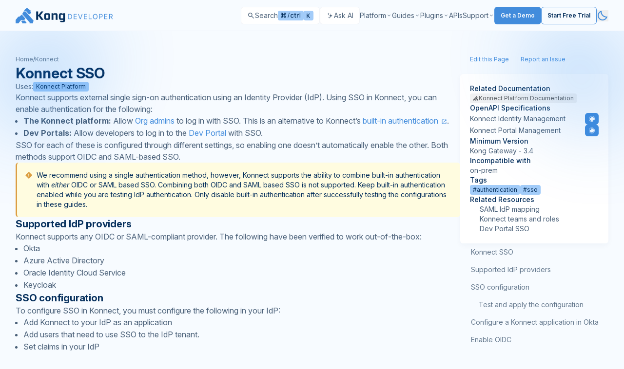

--- FILE ---
content_type: application/javascript; charset=UTF-8
request_url: https://developer.konghq.com/vite/assets/_plugin-vue_export-helper-Cqxt5x-H.js
body_size: 32143
content:
/**
* @vue/shared v3.5.26
* (c) 2018-present Yuxi (Evan) You and Vue contributors
* @license MIT
**/function bn(e){const t=Object.create(null);for(const s of e.split(","))t[s]=1;return s=>s in t}const B={},_t=[],Me=()=>{},Fr=()=>!1,Cs=e=>e.charCodeAt(0)===111&&e.charCodeAt(1)===110&&(e.charCodeAt(2)>122||e.charCodeAt(2)<97),vn=e=>e.startsWith("onUpdate:"),X=Object.assign,xn=(e,t)=>{const s=e.indexOf(t);s>-1&&e.splice(s,1)},ro=Object.prototype.hasOwnProperty,U=(e,t)=>ro.call(e,t),M=Array.isArray,mt=e=>Gt(e)==="[object Map]",Ct=e=>Gt(e)==="[object Set]",Wn=e=>Gt(e)==="[object Date]",N=e=>typeof e=="function",ee=e=>typeof e=="string",Oe=e=>typeof e=="symbol",q=e=>e!==null&&typeof e=="object",Nr=e=>(q(e)||N(e))&&N(e.then)&&N(e.catch),Dr=Object.prototype.toString,Gt=e=>Dr.call(e),io=e=>Gt(e).slice(8,-1),Ss=e=>Gt(e)==="[object Object]",Ts=e=>ee(e)&&e!=="NaN"&&e[0]!=="-"&&""+parseInt(e,10)===e,Ot=bn(",key,ref,ref_for,ref_key,onVnodeBeforeMount,onVnodeMounted,onVnodeBeforeUpdate,onVnodeUpdated,onVnodeBeforeUnmount,onVnodeUnmounted"),ws=e=>{const t=Object.create(null);return s=>t[s]||(t[s]=e(s))},oo=/-\w/g,pe=ws(e=>e.replace(oo,t=>t.slice(1).toUpperCase())),lo=/\B([A-Z])/g,xe=ws(e=>e.replace(lo,"-$1").toLowerCase()),As=ws(e=>e.charAt(0).toUpperCase()+e.slice(1)),rs=ws(e=>e?`on${As(e)}`:""),ve=(e,t)=>!Object.is(e,t),is=(e,...t)=>{for(let s=0;s<e.length;s++)e[s](...t)},Lr=(e,t,s,n=!1)=>{Object.defineProperty(e,t,{configurable:!0,enumerable:!1,writable:n,value:s})},Es=e=>{const t=parseFloat(e);return isNaN(t)?e:t},sn=e=>{const t=ee(e)?Number(e):NaN;return isNaN(t)?e:t};let kn;const Ms=()=>kn||(kn=typeof globalThis<"u"?globalThis:typeof self<"u"?self:typeof window<"u"?window:typeof global<"u"?global:{});function Ps(e){if(M(e)){const t={};for(let s=0;s<e.length;s++){const n=e[s],r=ee(n)?ao(n):Ps(n);if(r)for(const i in r)t[i]=r[i]}return t}else if(ee(e)||q(e))return e}const co=/;(?![^(]*\))/g,fo=/:([^]+)/,uo=/\/\*[^]*?\*\//g;function ao(e){const t={};return e.replace(uo,"").split(co).forEach(s=>{if(s){const n=s.split(fo);n.length>1&&(t[n[0].trim()]=n[1].trim())}}),t}function Os(e){let t="";if(ee(e))t=e;else if(M(e))for(let s=0;s<e.length;s++){const n=Os(e[s]);n&&(t+=n+" ")}else if(q(e))for(const s in e)e[s]&&(t+=s+" ");return t.trim()}function $c(e){if(!e)return null;let{class:t,style:s}=e;return t&&!ee(t)&&(e.class=Os(t)),s&&(e.style=Ps(s)),e}const ho="itemscope,allowfullscreen,formnovalidate,ismap,nomodule,novalidate,readonly",po=bn(ho);function Vr(e){return!!e||e===""}function go(e,t){if(e.length!==t.length)return!1;let s=!0;for(let n=0;s&&n<e.length;n++)s=Jt(e[n],t[n]);return s}function Jt(e,t){if(e===t)return!0;let s=Wn(e),n=Wn(t);if(s||n)return s&&n?e.getTime()===t.getTime():!1;if(s=Oe(e),n=Oe(t),s||n)return e===t;if(s=M(e),n=M(t),s||n)return s&&n?go(e,t):!1;if(s=q(e),n=q(t),s||n){if(!s||!n)return!1;const r=Object.keys(e).length,i=Object.keys(t).length;if(r!==i)return!1;for(const o in e){const l=e.hasOwnProperty(o),c=t.hasOwnProperty(o);if(l&&!c||!l&&c||!Jt(e[o],t[o]))return!1}}return String(e)===String(t)}function Cn(e,t){return e.findIndex(s=>Jt(s,t))}const $r=e=>!!(e&&e.__v_isRef===!0),_o=e=>ee(e)?e:e==null?"":M(e)||q(e)&&(e.toString===Dr||!N(e.toString))?$r(e)?_o(e.value):JSON.stringify(e,Hr,2):String(e),Hr=(e,t)=>$r(t)?Hr(e,t.value):mt(t)?{[`Map(${t.size})`]:[...t.entries()].reduce((s,[n,r],i)=>(s[ks(n,i)+" =>"]=r,s),{})}:Ct(t)?{[`Set(${t.size})`]:[...t.values()].map(s=>ks(s))}:Oe(t)?ks(t):q(t)&&!M(t)&&!Ss(t)?String(t):t,ks=(e,t="")=>{var s;return Oe(e)?`Symbol(${(s=e.description)!=null?s:t})`:e};function mo(e){return e==null?"initial":typeof e=="string"?e===""?" ":e:String(e)}/**
* @vue/reactivity v3.5.26
* (c) 2018-present Yuxi (Evan) You and Vue contributors
* @license MIT
**/let fe;class yo{constructor(t=!1){this.detached=t,this._active=!0,this._on=0,this.effects=[],this.cleanups=[],this._isPaused=!1,this.parent=fe,!t&&fe&&(this.index=(fe.scopes||(fe.scopes=[])).push(this)-1)}get active(){return this._active}pause(){if(this._active){this._isPaused=!0;let t,s;if(this.scopes)for(t=0,s=this.scopes.length;t<s;t++)this.scopes[t].pause();for(t=0,s=this.effects.length;t<s;t++)this.effects[t].pause()}}resume(){if(this._active&&this._isPaused){this._isPaused=!1;let t,s;if(this.scopes)for(t=0,s=this.scopes.length;t<s;t++)this.scopes[t].resume();for(t=0,s=this.effects.length;t<s;t++)this.effects[t].resume()}}run(t){if(this._active){const s=fe;try{return fe=this,t()}finally{fe=s}}}on(){++this._on===1&&(this.prevScope=fe,fe=this)}off(){this._on>0&&--this._on===0&&(fe=this.prevScope,this.prevScope=void 0)}stop(t){if(this._active){this._active=!1;let s,n;for(s=0,n=this.effects.length;s<n;s++)this.effects[s].stop();for(this.effects.length=0,s=0,n=this.cleanups.length;s<n;s++)this.cleanups[s]();if(this.cleanups.length=0,this.scopes){for(s=0,n=this.scopes.length;s<n;s++)this.scopes[s].stop(!0);this.scopes.length=0}if(!this.detached&&this.parent&&!t){const r=this.parent.scopes.pop();r&&r!==this&&(this.parent.scopes[this.index]=r,r.index=this.index)}this.parent=void 0}}}function bo(){return fe}function Hc(e,t=!1){fe&&fe.cleanups.push(e)}let Z;const qs=new WeakSet;class jr{constructor(t){this.fn=t,this.deps=void 0,this.depsTail=void 0,this.flags=5,this.next=void 0,this.cleanup=void 0,this.scheduler=void 0,fe&&fe.active&&fe.effects.push(this)}pause(){this.flags|=64}resume(){this.flags&64&&(this.flags&=-65,qs.has(this)&&(qs.delete(this),this.trigger()))}notify(){this.flags&2&&!(this.flags&32)||this.flags&8||Kr(this)}run(){if(!(this.flags&1))return this.fn();this.flags|=2,qn(this),Ur(this);const t=Z,s=Pe;Z=this,Pe=!0;try{return this.fn()}finally{Wr(this),Z=t,Pe=s,this.flags&=-3}}stop(){if(this.flags&1){for(let t=this.deps;t;t=t.nextDep)wn(t);this.deps=this.depsTail=void 0,qn(this),this.onStop&&this.onStop(),this.flags&=-2}}trigger(){this.flags&64?qs.add(this):this.scheduler?this.scheduler():this.runIfDirty()}runIfDirty(){nn(this)&&this.run()}get dirty(){return nn(this)}}let Br=0,Rt,It;function Kr(e,t=!1){if(e.flags|=8,t){e.next=It,It=e;return}e.next=Rt,Rt=e}function Sn(){Br++}function Tn(){if(--Br>0)return;if(It){let t=It;for(It=void 0;t;){const s=t.next;t.next=void 0,t.flags&=-9,t=s}}let e;for(;Rt;){let t=Rt;for(Rt=void 0;t;){const s=t.next;if(t.next=void 0,t.flags&=-9,t.flags&1)try{t.trigger()}catch(n){e||(e=n)}t=s}}if(e)throw e}function Ur(e){for(let t=e.deps;t;t=t.nextDep)t.version=-1,t.prevActiveLink=t.dep.activeLink,t.dep.activeLink=t}function Wr(e){let t,s=e.depsTail,n=s;for(;n;){const r=n.prevDep;n.version===-1?(n===s&&(s=r),wn(n),vo(n)):t=n,n.dep.activeLink=n.prevActiveLink,n.prevActiveLink=void 0,n=r}e.deps=t,e.depsTail=s}function nn(e){for(let t=e.deps;t;t=t.nextDep)if(t.dep.version!==t.version||t.dep.computed&&(kr(t.dep.computed)||t.dep.version!==t.version))return!0;return!!e._dirty}function kr(e){if(e.flags&4&&!(e.flags&16)||(e.flags&=-17,e.globalVersion===$t)||(e.globalVersion=$t,!e.isSSR&&e.flags&128&&(!e.deps&&!e._dirty||!nn(e))))return;e.flags|=2;const t=e.dep,s=Z,n=Pe;Z=e,Pe=!0;try{Ur(e);const r=e.fn(e._value);(t.version===0||ve(r,e._value))&&(e.flags|=128,e._value=r,t.version++)}catch(r){throw t.version++,r}finally{Z=s,Pe=n,Wr(e),e.flags&=-3}}function wn(e,t=!1){const{dep:s,prevSub:n,nextSub:r}=e;if(n&&(n.nextSub=r,e.prevSub=void 0),r&&(r.prevSub=n,e.nextSub=void 0),s.subs===e&&(s.subs=n,!n&&s.computed)){s.computed.flags&=-5;for(let i=s.computed.deps;i;i=i.nextDep)wn(i,!0)}!t&&!--s.sc&&s.map&&s.map.delete(s.key)}function vo(e){const{prevDep:t,nextDep:s}=e;t&&(t.nextDep=s,e.prevDep=void 0),s&&(s.prevDep=t,e.nextDep=void 0)}let Pe=!0;const qr=[];function qe(){qr.push(Pe),Pe=!1}function Ge(){const e=qr.pop();Pe=e===void 0?!0:e}function qn(e){const{cleanup:t}=e;if(e.cleanup=void 0,t){const s=Z;Z=void 0;try{t()}finally{Z=s}}}let $t=0;class xo{constructor(t,s){this.sub=t,this.dep=s,this.version=s.version,this.nextDep=this.prevDep=this.nextSub=this.prevSub=this.prevActiveLink=void 0}}class Rs{constructor(t){this.computed=t,this.version=0,this.activeLink=void 0,this.subs=void 0,this.map=void 0,this.key=void 0,this.sc=0,this.__v_skip=!0}track(t){if(!Z||!Pe||Z===this.computed)return;let s=this.activeLink;if(s===void 0||s.sub!==Z)s=this.activeLink=new xo(Z,this),Z.deps?(s.prevDep=Z.depsTail,Z.depsTail.nextDep=s,Z.depsTail=s):Z.deps=Z.depsTail=s,Gr(s);else if(s.version===-1&&(s.version=this.version,s.nextDep)){const n=s.nextDep;n.prevDep=s.prevDep,s.prevDep&&(s.prevDep.nextDep=n),s.prevDep=Z.depsTail,s.nextDep=void 0,Z.depsTail.nextDep=s,Z.depsTail=s,Z.deps===s&&(Z.deps=n)}return s}trigger(t){this.version++,$t++,this.notify(t)}notify(t){Sn();try{for(let s=this.subs;s;s=s.prevSub)s.sub.notify()&&s.sub.dep.notify()}finally{Tn()}}}function Gr(e){if(e.dep.sc++,e.sub.flags&4){const t=e.dep.computed;if(t&&!e.dep.subs){t.flags|=20;for(let n=t.deps;n;n=n.nextDep)Gr(n)}const s=e.dep.subs;s!==e&&(e.prevSub=s,s&&(s.nextSub=e)),e.dep.subs=e}}const as=new WeakMap,at=Symbol(""),rn=Symbol(""),Ht=Symbol("");function ue(e,t,s){if(Pe&&Z){let n=as.get(e);n||as.set(e,n=new Map);let r=n.get(s);r||(n.set(s,r=new Rs),r.map=n,r.key=s),r.track()}}function Ue(e,t,s,n,r,i){const o=as.get(e);if(!o){$t++;return}const l=c=>{c&&c.trigger()};if(Sn(),t==="clear")o.forEach(l);else{const c=M(e),h=c&&Ts(s);if(c&&s==="length"){const u=Number(n);o.forEach((d,b)=>{(b==="length"||b===Ht||!Oe(b)&&b>=u)&&l(d)})}else switch((s!==void 0||o.has(void 0))&&l(o.get(s)),h&&l(o.get(Ht)),t){case"add":c?h&&l(o.get("length")):(l(o.get(at)),mt(e)&&l(o.get(rn)));break;case"delete":c||(l(o.get(at)),mt(e)&&l(o.get(rn)));break;case"set":mt(e)&&l(o.get(at));break}}Tn()}function Co(e,t){const s=as.get(e);return s&&s.get(t)}function pt(e){const t=j(e);return t===e?t:(ue(t,"iterate",Ht),we(e)?t:t.map(Re))}function Is(e){return ue(e=j(e),"iterate",Ht),e}function Ze(e,t){return Je(e)?ht(e)?vt(Re(t)):vt(t):Re(t)}const So={__proto__:null,[Symbol.iterator](){return Gs(this,Symbol.iterator,e=>Ze(this,e))},concat(...e){return pt(this).concat(...e.map(t=>M(t)?pt(t):t))},entries(){return Gs(this,"entries",e=>(e[1]=Ze(this,e[1]),e))},every(e,t){return He(this,"every",e,t,void 0,arguments)},filter(e,t){return He(this,"filter",e,t,s=>s.map(n=>Ze(this,n)),arguments)},find(e,t){return He(this,"find",e,t,s=>Ze(this,s),arguments)},findIndex(e,t){return He(this,"findIndex",e,t,void 0,arguments)},findLast(e,t){return He(this,"findLast",e,t,s=>Ze(this,s),arguments)},findLastIndex(e,t){return He(this,"findLastIndex",e,t,void 0,arguments)},forEach(e,t){return He(this,"forEach",e,t,void 0,arguments)},includes(...e){return Js(this,"includes",e)},indexOf(...e){return Js(this,"indexOf",e)},join(e){return pt(this).join(e)},lastIndexOf(...e){return Js(this,"lastIndexOf",e)},map(e,t){return He(this,"map",e,t,void 0,arguments)},pop(){return At(this,"pop")},push(...e){return At(this,"push",e)},reduce(e,...t){return Gn(this,"reduce",e,t)},reduceRight(e,...t){return Gn(this,"reduceRight",e,t)},shift(){return At(this,"shift")},some(e,t){return He(this,"some",e,t,void 0,arguments)},splice(...e){return At(this,"splice",e)},toReversed(){return pt(this).toReversed()},toSorted(e){return pt(this).toSorted(e)},toSpliced(...e){return pt(this).toSpliced(...e)},unshift(...e){return At(this,"unshift",e)},values(){return Gs(this,"values",e=>Ze(this,e))}};function Gs(e,t,s){const n=Is(e),r=n[t]();return n!==e&&!we(e)&&(r._next=r.next,r.next=()=>{const i=r._next();return i.done||(i.value=s(i.value)),i}),r}const To=Array.prototype;function He(e,t,s,n,r,i){const o=Is(e),l=o!==e&&!we(e),c=o[t];if(c!==To[t]){const d=c.apply(e,i);return l?Re(d):d}let h=s;o!==e&&(l?h=function(d,b){return s.call(this,Ze(e,d),b,e)}:s.length>2&&(h=function(d,b){return s.call(this,d,b,e)}));const u=c.call(o,h,n);return l&&r?r(u):u}function Gn(e,t,s,n){const r=Is(e);let i=s;return r!==e&&(we(e)?s.length>3&&(i=function(o,l,c){return s.call(this,o,l,c,e)}):i=function(o,l,c){return s.call(this,o,Ze(e,l),c,e)}),r[t](i,...n)}function Js(e,t,s){const n=j(e);ue(n,"iterate",Ht);const r=n[t](...s);return(r===-1||r===!1)&&Ds(s[0])?(s[0]=j(s[0]),n[t](...s)):r}function At(e,t,s=[]){qe(),Sn();const n=j(e)[t].apply(e,s);return Tn(),Ge(),n}const wo=bn("__proto__,__v_isRef,__isVue"),Jr=new Set(Object.getOwnPropertyNames(Symbol).filter(e=>e!=="arguments"&&e!=="caller").map(e=>Symbol[e]).filter(Oe));function Ao(e){Oe(e)||(e=String(e));const t=j(this);return ue(t,"has",e),t.hasOwnProperty(e)}class Yr{constructor(t=!1,s=!1){this._isReadonly=t,this._isShallow=s}get(t,s,n){if(s==="__v_skip")return t.__v_skip;const r=this._isReadonly,i=this._isShallow;if(s==="__v_isReactive")return!r;if(s==="__v_isReadonly")return r;if(s==="__v_isShallow")return i;if(s==="__v_raw")return n===(r?i?ti:ei:i?Qr:Xr).get(t)||Object.getPrototypeOf(t)===Object.getPrototypeOf(n)?t:void 0;const o=M(t);if(!r){let c;if(o&&(c=So[s]))return c;if(s==="hasOwnProperty")return Ao}const l=Reflect.get(t,s,ie(t)?t:n);if((Oe(s)?Jr.has(s):wo(s))||(r||ue(t,"get",s),i))return l;if(ie(l)){const c=o&&Ts(s)?l:l.value;return r&&q(c)?ln(c):c}return q(l)?r?ln(l):An(l):l}}class zr extends Yr{constructor(t=!1){super(!1,t)}set(t,s,n,r){let i=t[s];const o=M(t)&&Ts(s);if(!this._isShallow){const h=Je(i);if(!we(n)&&!Je(n)&&(i=j(i),n=j(n)),!o&&ie(i)&&!ie(n))return h||(i.value=n),!0}const l=o?Number(s)<t.length:U(t,s),c=Reflect.set(t,s,n,ie(t)?t:r);return t===j(r)&&(l?ve(n,i)&&Ue(t,"set",s,n):Ue(t,"add",s,n)),c}deleteProperty(t,s){const n=U(t,s);t[s];const r=Reflect.deleteProperty(t,s);return r&&n&&Ue(t,"delete",s,void 0),r}has(t,s){const n=Reflect.has(t,s);return(!Oe(s)||!Jr.has(s))&&ue(t,"has",s),n}ownKeys(t){return ue(t,"iterate",M(t)?"length":at),Reflect.ownKeys(t)}}class Zr extends Yr{constructor(t=!1){super(!0,t)}set(t,s){return!0}deleteProperty(t,s){return!0}}const Eo=new zr,Mo=new Zr,Po=new zr(!0),Oo=new Zr(!0),on=e=>e,Qt=e=>Reflect.getPrototypeOf(e);function Ro(e,t,s){return function(...n){const r=this.__v_raw,i=j(r),o=mt(i),l=e==="entries"||e===Symbol.iterator&&o,c=e==="keys"&&o,h=r[e](...n),u=s?on:t?vt:Re;return!t&&ue(i,"iterate",c?rn:at),{next(){const{value:d,done:b}=h.next();return b?{value:d,done:b}:{value:l?[u(d[0]),u(d[1])]:u(d),done:b}},[Symbol.iterator](){return this}}}}function es(e){return function(...t){return e==="delete"?!1:e==="clear"?void 0:this}}function Io(e,t){const s={get(r){const i=this.__v_raw,o=j(i),l=j(r);e||(ve(r,l)&&ue(o,"get",r),ue(o,"get",l));const{has:c}=Qt(o),h=t?on:e?vt:Re;if(c.call(o,r))return h(i.get(r));if(c.call(o,l))return h(i.get(l));i!==o&&i.get(r)},get size(){const r=this.__v_raw;return!e&&ue(j(r),"iterate",at),r.size},has(r){const i=this.__v_raw,o=j(i),l=j(r);return e||(ve(r,l)&&ue(o,"has",r),ue(o,"has",l)),r===l?i.has(r):i.has(r)||i.has(l)},forEach(r,i){const o=this,l=o.__v_raw,c=j(l),h=t?on:e?vt:Re;return!e&&ue(c,"iterate",at),l.forEach((u,d)=>r.call(i,h(u),h(d),o))}};return X(s,e?{add:es("add"),set:es("set"),delete:es("delete"),clear:es("clear")}:{add(r){!t&&!we(r)&&!Je(r)&&(r=j(r));const i=j(this);return Qt(i).has.call(i,r)||(i.add(r),Ue(i,"add",r,r)),this},set(r,i){!t&&!we(i)&&!Je(i)&&(i=j(i));const o=j(this),{has:l,get:c}=Qt(o);let h=l.call(o,r);h||(r=j(r),h=l.call(o,r));const u=c.call(o,r);return o.set(r,i),h?ve(i,u)&&Ue(o,"set",r,i):Ue(o,"add",r,i),this},delete(r){const i=j(this),{has:o,get:l}=Qt(i);let c=o.call(i,r);c||(r=j(r),c=o.call(i,r)),l&&l.call(i,r);const h=i.delete(r);return c&&Ue(i,"delete",r,void 0),h},clear(){const r=j(this),i=r.size!==0,o=r.clear();return i&&Ue(r,"clear",void 0,void 0),o}}),["keys","values","entries",Symbol.iterator].forEach(r=>{s[r]=Ro(r,e,t)}),s}function Fs(e,t){const s=Io(e,t);return(n,r,i)=>r==="__v_isReactive"?!e:r==="__v_isReadonly"?e:r==="__v_raw"?n:Reflect.get(U(s,r)&&r in n?s:n,r,i)}const Fo={get:Fs(!1,!1)},No={get:Fs(!1,!0)},Do={get:Fs(!0,!1)},Lo={get:Fs(!0,!0)},Xr=new WeakMap,Qr=new WeakMap,ei=new WeakMap,ti=new WeakMap;function Vo(e){switch(e){case"Object":case"Array":return 1;case"Map":case"Set":case"WeakMap":case"WeakSet":return 2;default:return 0}}function $o(e){return e.__v_skip||!Object.isExtensible(e)?0:Vo(io(e))}function An(e){return Je(e)?e:Ns(e,!1,Eo,Fo,Xr)}function Ho(e){return Ns(e,!1,Po,No,Qr)}function ln(e){return Ns(e,!0,Mo,Do,ei)}function jc(e){return Ns(e,!0,Oo,Lo,ti)}function Ns(e,t,s,n,r){if(!q(e)||e.__v_raw&&!(t&&e.__v_isReactive))return e;const i=$o(e);if(i===0)return e;const o=r.get(e);if(o)return o;const l=new Proxy(e,i===2?n:s);return r.set(e,l),l}function ht(e){return Je(e)?ht(e.__v_raw):!!(e&&e.__v_isReactive)}function Je(e){return!!(e&&e.__v_isReadonly)}function we(e){return!!(e&&e.__v_isShallow)}function Ds(e){return e?!!e.__v_raw:!1}function j(e){const t=e&&e.__v_raw;return t?j(t):e}function jo(e){return!U(e,"__v_skip")&&Object.isExtensible(e)&&Lr(e,"__v_skip",!0),e}const Re=e=>q(e)?An(e):e,vt=e=>q(e)?ln(e):e;function ie(e){return e?e.__v_isRef===!0:!1}function Bc(e){return si(e,!1)}function Bo(e){return si(e,!0)}function si(e,t){return ie(e)?e:new Ko(e,t)}class Ko{constructor(t,s){this.dep=new Rs,this.__v_isRef=!0,this.__v_isShallow=!1,this._rawValue=s?t:j(t),this._value=s?t:Re(t),this.__v_isShallow=s}get value(){return this.dep.track(),this._value}set value(t){const s=this._rawValue,n=this.__v_isShallow||we(t)||Je(t);t=n?t:j(t),ve(t,s)&&(this._rawValue=t,this._value=n?t:Re(t),this.dep.trigger())}}function Ls(e){return ie(e)?e.value:e}function Kc(e){return N(e)?e():Ls(e)}const Uo={get:(e,t,s)=>t==="__v_raw"?e:Ls(Reflect.get(e,t,s)),set:(e,t,s,n)=>{const r=e[t];return ie(r)&&!ie(s)?(r.value=s,!0):Reflect.set(e,t,s,n)}};function ni(e){return ht(e)?e:new Proxy(e,Uo)}class Wo{constructor(t){this.__v_isRef=!0,this._value=void 0;const s=this.dep=new Rs,{get:n,set:r}=t(s.track.bind(s),s.trigger.bind(s));this._get=n,this._set=r}get value(){return this._value=this._get()}set value(t){this._set(t)}}function ko(e){return new Wo(e)}function Uc(e){const t=M(e)?new Array(e.length):{};for(const s in e)t[s]=Go(e,s);return t}class qo{constructor(t,s,n){this._object=t,this._key=s,this._defaultValue=n,this.__v_isRef=!0,this._value=void 0,this._raw=j(t);let r=!0,i=t;if(!M(t)||!Ts(String(s)))do r=!Ds(i)||we(i);while(r&&(i=i.__v_raw));this._shallow=r}get value(){let t=this._object[this._key];return this._shallow&&(t=Ls(t)),this._value=t===void 0?this._defaultValue:t}set value(t){if(this._shallow&&ie(this._raw[this._key])){const s=this._object[this._key];if(ie(s)){s.value=t;return}}this._object[this._key]=t}get dep(){return Co(this._raw,this._key)}}function Go(e,t,s){return new qo(e,t,s)}class Jo{constructor(t,s,n){this.fn=t,this.setter=s,this._value=void 0,this.dep=new Rs(this),this.__v_isRef=!0,this.deps=void 0,this.depsTail=void 0,this.flags=16,this.globalVersion=$t-1,this.next=void 0,this.effect=this,this.__v_isReadonly=!s,this.isSSR=n}notify(){if(this.flags|=16,!(this.flags&8)&&Z!==this)return Kr(this,!0),!0}get value(){const t=this.dep.track();return kr(this),t&&(t.version=this.dep.version),this._value}set value(t){this.setter&&this.setter(t)}}function Yo(e,t,s=!1){let n,r;return N(e)?n=e:(n=e.get,r=e.set),new Jo(n,r,s)}const ts={},hs=new WeakMap;let ft;function zo(e,t=!1,s=ft){if(s){let n=hs.get(s);n||hs.set(s,n=[]),n.push(e)}}function Zo(e,t,s=B){const{immediate:n,deep:r,once:i,scheduler:o,augmentJob:l,call:c}=s,h=O=>r?O:we(O)||r===!1||r===0?We(O,1):We(O);let u,d,b,v,A=!1,w=!1;if(ie(e)?(d=()=>e.value,A=we(e)):ht(e)?(d=()=>h(e),A=!0):M(e)?(w=!0,A=e.some(O=>ht(O)||we(O)),d=()=>e.map(O=>{if(ie(O))return O.value;if(ht(O))return h(O);if(N(O))return c?c(O,2):O()})):N(e)?t?d=c?()=>c(e,2):e:d=()=>{if(b){qe();try{b()}finally{Ge()}}const O=ft;ft=u;try{return c?c(e,3,[v]):e(v)}finally{ft=O}}:d=Me,t&&r){const O=d,K=r===!0?1/0:r;d=()=>We(O(),K)}const L=bo(),D=()=>{u.stop(),L&&L.active&&xn(L.effects,u)};if(i&&t){const O=t;t=(...K)=>{O(...K),D()}}let V=w?new Array(e.length).fill(ts):ts;const W=O=>{if(!(!(u.flags&1)||!u.dirty&&!O))if(t){const K=u.run();if(r||A||(w?K.some((G,ne)=>ve(G,V[ne])):ve(K,V))){b&&b();const G=ft;ft=u;try{const ne=[K,V===ts?void 0:w&&V[0]===ts?[]:V,v];V=K,c?c(t,3,ne):t(...ne)}finally{ft=G}}}else u.run()};return l&&l(W),u=new jr(d),u.scheduler=o?()=>o(W,!1):W,v=O=>zo(O,!1,u),b=u.onStop=()=>{const O=hs.get(u);if(O){if(c)c(O,4);else for(const K of O)K();hs.delete(u)}},t?n?W(!0):V=u.run():o?o(W.bind(null,!0),!0):u.run(),D.pause=u.pause.bind(u),D.resume=u.resume.bind(u),D.stop=D,D}function We(e,t=1/0,s){if(t<=0||!q(e)||e.__v_skip||(s=s||new Map,(s.get(e)||0)>=t))return e;if(s.set(e,t),t--,ie(e))We(e.value,t,s);else if(M(e))for(let n=0;n<e.length;n++)We(e[n],t,s);else if(Ct(e)||mt(e))e.forEach(n=>{We(n,t,s)});else if(Ss(e)){for(const n in e)We(e[n],t,s);for(const n of Object.getOwnPropertySymbols(e))Object.prototype.propertyIsEnumerable.call(e,n)&&We(e[n],t,s)}return e}/**
* @vue/runtime-core v3.5.26
* (c) 2018-present Yuxi (Evan) You and Vue contributors
* @license MIT
**/function Yt(e,t,s,n){try{return n?e(...n):e()}catch(r){Vs(r,t,s)}}function Ie(e,t,s,n){if(N(e)){const r=Yt(e,t,s,n);return r&&Nr(r)&&r.catch(i=>{Vs(i,t,s)}),r}if(M(e)){const r=[];for(let i=0;i<e.length;i++)r.push(Ie(e[i],t,s,n));return r}}function Vs(e,t,s,n=!0){const r=t?t.vnode:null,{errorHandler:i,throwUnhandledErrorInProduction:o}=t&&t.appContext.config||B;if(t){let l=t.parent;const c=t.proxy,h=`https://vuejs.org/error-reference/#runtime-${s}`;for(;l;){const u=l.ec;if(u){for(let d=0;d<u.length;d++)if(u[d](e,c,h)===!1)return}l=l.parent}if(i){qe(),Yt(i,null,10,[e,c,h]),Ge();return}}Xo(e,s,r,n,o)}function Xo(e,t,s,n=!0,r=!1){if(r)throw e;console.error(e)}const me=[];let Le=-1;const yt=[];let Xe=null,gt=0;const ri=Promise.resolve();let ds=null;function En(e){const t=ds||ri;return e?t.then(this?e.bind(this):e):t}function Qo(e){let t=Le+1,s=me.length;for(;t<s;){const n=t+s>>>1,r=me[n],i=jt(r);i<e||i===e&&r.flags&2?t=n+1:s=n}return t}function Mn(e){if(!(e.flags&1)){const t=jt(e),s=me[me.length-1];!s||!(e.flags&2)&&t>=jt(s)?me.push(e):me.splice(Qo(t),0,e),e.flags|=1,ii()}}function ii(){ds||(ds=ri.then(ci))}function oi(e){M(e)?yt.push(...e):Xe&&e.id===-1?Xe.splice(gt+1,0,e):e.flags&1||(yt.push(e),e.flags|=1),ii()}function Jn(e,t,s=Le+1){for(;s<me.length;s++){const n=me[s];if(n&&n.flags&2){if(e&&n.id!==e.uid)continue;me.splice(s,1),s--,n.flags&4&&(n.flags&=-2),n(),n.flags&4||(n.flags&=-2)}}}function li(e){if(yt.length){const t=[...new Set(yt)].sort((s,n)=>jt(s)-jt(n));if(yt.length=0,Xe){Xe.push(...t);return}for(Xe=t,gt=0;gt<Xe.length;gt++){const s=Xe[gt];s.flags&4&&(s.flags&=-2),s.flags&8||s(),s.flags&=-2}Xe=null,gt=0}}const jt=e=>e.id==null?e.flags&2?-1:1/0:e.id;function ci(e){try{for(Le=0;Le<me.length;Le++){const t=me[Le];t&&!(t.flags&8)&&(t.flags&4&&(t.flags&=-2),Yt(t,t.i,t.i?15:14),t.flags&4||(t.flags&=-2))}}finally{for(;Le<me.length;Le++){const t=me[Le];t&&(t.flags&=-2)}Le=-1,me.length=0,li(),ds=null,(me.length||yt.length)&&ci()}}let oe=null,fi=null;function ps(e){const t=oe;return oe=e,fi=e&&e.type.__scopeId||null,t}function el(e,t=oe,s){if(!t||e._n)return e;const n=(...r)=>{n._d&&ys(-1);const i=ps(t);let o;try{o=e(...r)}finally{ps(i),n._d&&ys(1)}return o};return n._n=!0,n._c=!0,n._d=!0,n}function Wc(e,t){if(oe===null)return e;const s=Us(oe),n=e.dirs||(e.dirs=[]);for(let r=0;r<t.length;r++){let[i,o,l,c=B]=t[r];i&&(N(i)&&(i={mounted:i,updated:i}),i.deep&&We(o),n.push({dir:i,instance:s,value:o,oldValue:void 0,arg:l,modifiers:c}))}return e}function it(e,t,s,n){const r=e.dirs,i=t&&t.dirs;for(let o=0;o<r.length;o++){const l=r[o];i&&(l.oldValue=i[o].value);let c=l.dir[n];c&&(qe(),Ie(c,s,8,[e.el,l,e,t]),Ge())}}function tl(e,t){if(he){let s=he.provides;const n=he.parent&&he.parent.provides;n===s&&(s=he.provides=Object.create(n)),s[e]=t}}function os(e,t,s=!1){const n=st();if(n||dt){let r=dt?dt._context.provides:n?n.parent==null||n.ce?n.vnode.appContext&&n.vnode.appContext.provides:n.parent.provides:void 0;if(r&&e in r)return r[e];if(arguments.length>1)return s&&N(t)?t.call(n&&n.proxy):t}}function kc(){return!!(st()||dt)}const sl=Symbol.for("v-scx"),nl=()=>os(sl);function qc(e,t){return $s(e,null,t)}function rl(e,t){return $s(e,null,{flush:"sync"})}function ls(e,t,s){return $s(e,t,s)}function $s(e,t,s=B){const{immediate:n,deep:r,flush:i,once:o}=s,l=X({},s),c=t&&n||!t&&i!=="post";let h;if(Wt){if(i==="sync"){const v=nl();h=v.__watcherHandles||(v.__watcherHandles=[])}else if(!c){const v=()=>{};return v.stop=Me,v.resume=Me,v.pause=Me,v}}const u=he;l.call=(v,A,w)=>Ie(v,u,A,w);let d=!1;i==="post"?l.scheduler=v=>{_e(v,u&&u.suspense)}:i!=="sync"&&(d=!0,l.scheduler=(v,A)=>{A?v():Mn(v)}),l.augmentJob=v=>{t&&(v.flags|=4),d&&(v.flags|=2,u&&(v.id=u.uid,v.i=u))};const b=Zo(e,t,l);return Wt&&(h?h.push(b):c&&b()),b}function il(e,t,s){const n=this.proxy,r=ee(e)?e.includes(".")?ui(n,e):()=>n[e]:e.bind(n,n);let i;N(t)?i=t:(i=t.handler,s=t);const o=zt(this),l=$s(r,i.bind(n),s);return o(),l}function ui(e,t){const s=t.split(".");return()=>{let n=e;for(let r=0;r<s.length&&n;r++)n=n[s[r]];return n}}const ai=Symbol("_vte"),hi=e=>e.__isTeleport,Ft=e=>e&&(e.disabled||e.disabled===""),Yn=e=>e&&(e.defer||e.defer===""),zn=e=>typeof SVGElement<"u"&&e instanceof SVGElement,Zn=e=>typeof MathMLElement=="function"&&e instanceof MathMLElement,cn=(e,t)=>{const s=e&&e.to;return ee(s)?t?t(s):null:s},di={name:"Teleport",__isTeleport:!0,process(e,t,s,n,r,i,o,l,c,h){const{mc:u,pc:d,pbc:b,o:{insert:v,querySelector:A,createText:w,createComment:L}}=h,D=Ft(t.props);let{shapeFlag:V,children:W,dynamicChildren:O}=t;if(e==null){const K=t.el=w(""),G=t.anchor=w("");v(K,s,n),v(G,s,n);const ne=(I,$)=>{V&16&&u(W,I,$,r,i,o,l,c)},se=()=>{const I=t.target=cn(t.props,A),$=pi(I,t,w,v);I&&(o!=="svg"&&zn(I)?o="svg":o!=="mathml"&&Zn(I)&&(o="mathml"),r&&r.isCE&&(r.ce._teleportTargets||(r.ce._teleportTargets=new Set)).add(I),D||(ne(I,$),cs(t,!1)))};D&&(ne(s,G),cs(t,!0)),Yn(t.props)?(t.el.__isMounted=!1,_e(()=>{se(),delete t.el.__isMounted},i)):se()}else{if(Yn(t.props)&&e.el.__isMounted===!1){_e(()=>{di.process(e,t,s,n,r,i,o,l,c,h)},i);return}t.el=e.el,t.targetStart=e.targetStart;const K=t.anchor=e.anchor,G=t.target=e.target,ne=t.targetAnchor=e.targetAnchor,se=Ft(e.props),I=se?s:G,$=se?K:ne;if(o==="svg"||zn(G)?o="svg":(o==="mathml"||Zn(G))&&(o="mathml"),O?(b(e.dynamicChildren,O,I,r,i,o,l),Nn(e,t,!0)):c||d(e,t,I,$,r,i,o,l,!1),D)se?t.props&&e.props&&t.props.to!==e.props.to&&(t.props.to=e.props.to):ss(t,s,K,h,1);else if((t.props&&t.props.to)!==(e.props&&e.props.to)){const J=t.target=cn(t.props,A);J&&ss(t,J,null,h,0)}else se&&ss(t,G,ne,h,1);cs(t,D)}},remove(e,t,s,{um:n,o:{remove:r}},i){const{shapeFlag:o,children:l,anchor:c,targetStart:h,targetAnchor:u,target:d,props:b}=e;if(d&&(r(h),r(u)),i&&r(c),o&16){const v=i||!Ft(b);for(let A=0;A<l.length;A++){const w=l[A];n(w,t,s,v,!!w.dynamicChildren)}}},move:ss,hydrate:ol};function ss(e,t,s,{o:{insert:n},m:r},i=2){i===0&&n(e.targetAnchor,t,s);const{el:o,anchor:l,shapeFlag:c,children:h,props:u}=e,d=i===2;if(d&&n(o,t,s),(!d||Ft(u))&&c&16)for(let b=0;b<h.length;b++)r(h[b],t,s,2);d&&n(l,t,s)}function ol(e,t,s,n,r,i,{o:{nextSibling:o,parentNode:l,querySelector:c,insert:h,createText:u}},d){function b(w,L,D,V){L.anchor=d(o(w),L,l(w),s,n,r,i),L.targetStart=D,L.targetAnchor=V}const v=t.target=cn(t.props,c),A=Ft(t.props);if(v){const w=v._lpa||v.firstChild;if(t.shapeFlag&16)if(A)b(e,t,w,w&&o(w));else{t.anchor=o(e);let L=w;for(;L;){if(L&&L.nodeType===8){if(L.data==="teleport start anchor")t.targetStart=L;else if(L.data==="teleport anchor"){t.targetAnchor=L,v._lpa=t.targetAnchor&&o(t.targetAnchor);break}}L=o(L)}t.targetAnchor||pi(v,t,u,h),d(w&&o(w),t,v,s,n,r,i)}cs(t,A)}else A&&t.shapeFlag&16&&b(e,t,e,o(e));return t.anchor&&o(t.anchor)}const Gc=di;function cs(e,t){const s=e.ctx;if(s&&s.ut){let n,r;for(t?(n=e.el,r=e.anchor):(n=e.targetStart,r=e.targetAnchor);n&&n!==r;)n.nodeType===1&&n.setAttribute("data-v-owner",s.uid),n=n.nextSibling;s.ut()}}function pi(e,t,s,n){const r=t.targetStart=s(""),i=t.targetAnchor=s("");return r[ai]=i,e&&(n(r,e),n(i,e)),i}const Ke=Symbol("_leaveCb"),ns=Symbol("_enterCb");function ll(){const e={isMounted:!1,isLeaving:!1,isUnmounting:!1,leavingVNodes:new Map};return Pn(()=>{e.isMounted=!0}),Si(()=>{e.isUnmounting=!0}),e}const Ae=[Function,Array],gi={mode:String,appear:Boolean,persisted:Boolean,onBeforeEnter:Ae,onEnter:Ae,onAfterEnter:Ae,onEnterCancelled:Ae,onBeforeLeave:Ae,onLeave:Ae,onAfterLeave:Ae,onLeaveCancelled:Ae,onBeforeAppear:Ae,onAppear:Ae,onAfterAppear:Ae,onAppearCancelled:Ae},_i=e=>{const t=e.subTree;return t.component?_i(t.component):t},cl={name:"BaseTransition",props:gi,setup(e,{slots:t}){const s=st(),n=ll();return()=>{const r=t.default&&bi(t.default(),!0);if(!r||!r.length)return;const i=mi(r),o=j(e),{mode:l}=o;if(n.isLeaving)return Ys(i);const c=Xn(i);if(!c)return Ys(i);let h=fn(c,o,n,s,d=>h=d);c.type!==ae&&Bt(c,h);let u=s.subTree&&Xn(s.subTree);if(u&&u.type!==ae&&!ut(u,c)&&_i(s).type!==ae){let d=fn(u,o,n,s);if(Bt(u,d),l==="out-in"&&c.type!==ae)return n.isLeaving=!0,d.afterLeave=()=>{n.isLeaving=!1,s.job.flags&8||s.update(),delete d.afterLeave,u=void 0},Ys(i);l==="in-out"&&c.type!==ae?d.delayLeave=(b,v,A)=>{const w=yi(n,u);w[String(u.key)]=u,b[Ke]=()=>{v(),b[Ke]=void 0,delete h.delayedLeave,u=void 0},h.delayedLeave=()=>{A(),delete h.delayedLeave,u=void 0}}:u=void 0}else u&&(u=void 0);return i}}};function mi(e){let t=e[0];if(e.length>1){for(const s of e)if(s.type!==ae){t=s;break}}return t}const fl=cl;function yi(e,t){const{leavingVNodes:s}=e;let n=s.get(t.type);return n||(n=Object.create(null),s.set(t.type,n)),n}function fn(e,t,s,n,r){const{appear:i,mode:o,persisted:l=!1,onBeforeEnter:c,onEnter:h,onAfterEnter:u,onEnterCancelled:d,onBeforeLeave:b,onLeave:v,onAfterLeave:A,onLeaveCancelled:w,onBeforeAppear:L,onAppear:D,onAfterAppear:V,onAppearCancelled:W}=t,O=String(e.key),K=yi(s,e),G=(I,$)=>{I&&Ie(I,n,9,$)},ne=(I,$)=>{const J=$[1];G(I,$),M(I)?I.every(E=>E.length<=1)&&J():I.length<=1&&J()},se={mode:o,persisted:l,beforeEnter(I){let $=c;if(!s.isMounted)if(i)$=L||c;else return;I[Ke]&&I[Ke](!0);const J=K[O];J&&ut(e,J)&&J.el[Ke]&&J.el[Ke](),G($,[I])},enter(I){let $=h,J=u,E=d;if(!s.isMounted)if(i)$=D||h,J=V||u,E=W||d;else return;let Q=!1;const le=I[ns]=$e=>{Q||(Q=!0,$e?G(E,[I]):G(J,[I]),se.delayedLeave&&se.delayedLeave(),I[ns]=void 0)};$?ne($,[I,le]):le()},leave(I,$){const J=String(e.key);if(I[ns]&&I[ns](!0),s.isUnmounting)return $();G(b,[I]);let E=!1;const Q=I[Ke]=le=>{E||(E=!0,$(),le?G(w,[I]):G(A,[I]),I[Ke]=void 0,K[J]===e&&delete K[J])};K[J]=e,v?ne(v,[I,Q]):Q()},clone(I){const $=fn(I,t,s,n,r);return r&&r($),$}};return se}function Ys(e){if(Hs(e))return e=tt(e),e.children=null,e}function Xn(e){if(!Hs(e))return hi(e.type)&&e.children?mi(e.children):e;if(e.component)return e.component.subTree;const{shapeFlag:t,children:s}=e;if(s){if(t&16)return s[0];if(t&32&&N(s.default))return s.default()}}function Bt(e,t){e.shapeFlag&6&&e.component?(e.transition=t,Bt(e.component.subTree,t)):e.shapeFlag&128?(e.ssContent.transition=t.clone(e.ssContent),e.ssFallback.transition=t.clone(e.ssFallback)):e.transition=t}function bi(e,t=!1,s){let n=[],r=0;for(let i=0;i<e.length;i++){let o=e[i];const l=s==null?o.key:String(s)+String(o.key!=null?o.key:i);o.type===ye?(o.patchFlag&128&&r++,n=n.concat(bi(o.children,t,l))):(t||o.type!==ae)&&n.push(l!=null?tt(o,{key:l}):o)}if(r>1)for(let i=0;i<n.length;i++)n[i].patchFlag=-2;return n}function ul(e,t){return N(e)?X({name:e.name},t,{setup:e}):e}function Jc(){const e=st();return e?(e.appContext.config.idPrefix||"v")+"-"+e.ids[0]+e.ids[1]++:""}function vi(e){e.ids=[e.ids[0]+e.ids[2]+++"-",0,0]}function Yc(e){const t=st(),s=Bo(null);if(t){const r=t.refs===B?t.refs={}:t.refs;Object.defineProperty(r,e,{enumerable:!0,get:()=>s.value,set:i=>s.value=i})}return s}const gs=new WeakMap;function Nt(e,t,s,n,r=!1){if(M(e)){e.forEach((A,w)=>Nt(A,t&&(M(t)?t[w]:t),s,n,r));return}if(bt(n)&&!r){n.shapeFlag&512&&n.type.__asyncResolved&&n.component.subTree.component&&Nt(e,t,s,n.component.subTree);return}const i=n.shapeFlag&4?Us(n.component):n.el,o=r?null:i,{i:l,r:c}=e,h=t&&t.r,u=l.refs===B?l.refs={}:l.refs,d=l.setupState,b=j(d),v=d===B?Fr:A=>U(b,A);if(h!=null&&h!==c){if(Qn(t),ee(h))u[h]=null,v(h)&&(d[h]=null);else if(ie(h)){h.value=null;const A=t;A.k&&(u[A.k]=null)}}if(N(c))Yt(c,l,12,[o,u]);else{const A=ee(c),w=ie(c);if(A||w){const L=()=>{if(e.f){const D=A?v(c)?d[c]:u[c]:c.value;if(r)M(D)&&xn(D,i);else if(M(D))D.includes(i)||D.push(i);else if(A)u[c]=[i],v(c)&&(d[c]=u[c]);else{const V=[i];c.value=V,e.k&&(u[e.k]=V)}}else A?(u[c]=o,v(c)&&(d[c]=o)):w&&(c.value=o,e.k&&(u[e.k]=o))};if(o){const D=()=>{L(),gs.delete(e)};D.id=-1,gs.set(e,D),_e(D,s)}else Qn(e),L()}}}function Qn(e){const t=gs.get(e);t&&(t.flags|=8,gs.delete(e))}Ms().requestIdleCallback;Ms().cancelIdleCallback;const bt=e=>!!e.type.__asyncLoader,Hs=e=>e.type.__isKeepAlive;function al(e,t){xi(e,"a",t)}function hl(e,t){xi(e,"da",t)}function xi(e,t,s=he){const n=e.__wdc||(e.__wdc=()=>{let r=s;for(;r;){if(r.isDeactivated)return;r=r.parent}return e()});if(js(t,n,s),s){let r=s.parent;for(;r&&r.parent;)Hs(r.parent.vnode)&&dl(n,t,s,r),r=r.parent}}function dl(e,t,s,n){const r=js(t,e,n,!0);On(()=>{xn(n[t],r)},s)}function js(e,t,s=he,n=!1){if(s){const r=s[e]||(s[e]=[]),i=t.__weh||(t.__weh=(...o)=>{qe();const l=zt(s),c=Ie(t,s,e,o);return l(),Ge(),c});return n?r.unshift(i):r.push(i),i}}const Ye=e=>(t,s=he)=>{(!Wt||e==="sp")&&js(e,(...n)=>t(...n),s)},pl=Ye("bm"),Pn=Ye("m"),Ci=Ye("bu"),gl=Ye("u"),Si=Ye("bum"),On=Ye("um"),_l=Ye("sp"),ml=Ye("rtg"),yl=Ye("rtc");function bl(e,t=he){js("ec",e,t)}const Ti="components";function zc(e,t){return Ai(Ti,e,!0,t)||e}const wi=Symbol.for("v-ndc");function Zc(e){return ee(e)?Ai(Ti,e,!1)||e:e||wi}function Ai(e,t,s=!0,n=!1){const r=oe||he;if(r){const i=r.type;{const l=sc(i,!1);if(l&&(l===t||l===pe(t)||l===As(pe(t))))return i}const o=er(r[e]||i[e],t)||er(r.appContext[e],t);return!o&&n?i:o}}function er(e,t){return e&&(e[t]||e[pe(t)]||e[As(pe(t))])}function Xc(e,t,s,n){let r;const i=s,o=M(e);if(o||ee(e)){const l=o&&ht(e);let c=!1,h=!1;l&&(c=!we(e),h=Je(e),e=Is(e)),r=new Array(e.length);for(let u=0,d=e.length;u<d;u++)r[u]=t(c?h?vt(Re(e[u])):Re(e[u]):e[u],u,void 0,i)}else if(typeof e=="number"){r=new Array(e);for(let l=0;l<e;l++)r[l]=t(l+1,l,void 0,i)}else if(q(e))if(e[Symbol.iterator])r=Array.from(e,(l,c)=>t(l,c,void 0,i));else{const l=Object.keys(e);r=new Array(l.length);for(let c=0,h=l.length;c<h;c++){const u=l[c];r[c]=t(e[u],u,c,i)}}else r=[];return r}function Qc(e,t){for(let s=0;s<t.length;s++){const n=t[s];if(M(n))for(let r=0;r<n.length;r++)e[n[r].name]=n[r].fn;else n&&(e[n.name]=n.key?(...r)=>{const i=n.fn(...r);return i&&(i.key=n.key),i}:n.fn)}return e}function ef(e,t,s={},n,r){if(oe.ce||oe.parent&&bt(oe.parent)&&oe.parent.ce){const h=Object.keys(s).length>0;return t!=="default"&&(s.name=t),pn(),gn(ye,null,[de("slot",s,n&&n())],h?-2:64)}let i=e[t];i&&i._c&&(i._d=!1),pn();const o=i&&Ei(i(s)),l=s.key||o&&o.key,c=gn(ye,{key:(l&&!Oe(l)?l:`_${t}`)+(!o&&n?"_fb":"")},o||(n?n():[]),o&&e._===1?64:-2);return!r&&c.scopeId&&(c.slotScopeIds=[c.scopeId+"-s"]),i&&i._c&&(i._d=!0),c}function Ei(e){return e.some(t=>Ut(t)?!(t.type===ae||t.type===ye&&!Ei(t.children)):!0)?e:null}function tf(e,t){const s={};for(const n in e)s[t&&/[A-Z]/.test(n)?`on:${n}`:rs(n)]=e[n];return s}const un=e=>e?Gi(e)?Us(e):un(e.parent):null,Dt=X(Object.create(null),{$:e=>e,$el:e=>e.vnode.el,$data:e=>e.data,$props:e=>e.props,$attrs:e=>e.attrs,$slots:e=>e.slots,$refs:e=>e.refs,$parent:e=>un(e.parent),$root:e=>un(e.root),$host:e=>e.ce,$emit:e=>e.emit,$options:e=>Rn(e),$forceUpdate:e=>e.f||(e.f=()=>{Mn(e.update)}),$nextTick:e=>e.n||(e.n=En.bind(e.proxy)),$watch:e=>il.bind(e)}),zs=(e,t)=>e!==B&&!e.__isScriptSetup&&U(e,t),vl={get({_:e},t){if(t==="__v_skip")return!0;const{ctx:s,setupState:n,data:r,props:i,accessCache:o,type:l,appContext:c}=e;if(t[0]!=="$"){const b=o[t];if(b!==void 0)switch(b){case 1:return n[t];case 2:return r[t];case 4:return s[t];case 3:return i[t]}else{if(zs(n,t))return o[t]=1,n[t];if(r!==B&&U(r,t))return o[t]=2,r[t];if(U(i,t))return o[t]=3,i[t];if(s!==B&&U(s,t))return o[t]=4,s[t];an&&(o[t]=0)}}const h=Dt[t];let u,d;if(h)return t==="$attrs"&&ue(e.attrs,"get",""),h(e);if((u=l.__cssModules)&&(u=u[t]))return u;if(s!==B&&U(s,t))return o[t]=4,s[t];if(d=c.config.globalProperties,U(d,t))return d[t]},set({_:e},t,s){const{data:n,setupState:r,ctx:i}=e;return zs(r,t)?(r[t]=s,!0):n!==B&&U(n,t)?(n[t]=s,!0):U(e.props,t)||t[0]==="$"&&t.slice(1)in e?!1:(i[t]=s,!0)},has({_:{data:e,setupState:t,accessCache:s,ctx:n,appContext:r,props:i,type:o}},l){let c;return!!(s[l]||e!==B&&l[0]!=="$"&&U(e,l)||zs(t,l)||U(i,l)||U(n,l)||U(Dt,l)||U(r.config.globalProperties,l)||(c=o.__cssModules)&&c[l])},defineProperty(e,t,s){return s.get!=null?e._.accessCache[t]=0:U(s,"value")&&this.set(e,t,s.value,null),Reflect.defineProperty(e,t,s)}};function sf(){return Mi().slots}function nf(){return Mi().attrs}function Mi(e){const t=st();return t.setupContext||(t.setupContext=Yi(t))}function _s(e){return M(e)?e.reduce((t,s)=>(t[s]=null,t),{}):e}function rf(e,t){return!e||!t?e||t:M(e)&&M(t)?e.concat(t):X({},_s(e),_s(t))}let an=!0;function xl(e){const t=Rn(e),s=e.proxy,n=e.ctx;an=!1,t.beforeCreate&&tr(t.beforeCreate,e,"bc");const{data:r,computed:i,methods:o,watch:l,provide:c,inject:h,created:u,beforeMount:d,mounted:b,beforeUpdate:v,updated:A,activated:w,deactivated:L,beforeDestroy:D,beforeUnmount:V,destroyed:W,unmounted:O,render:K,renderTracked:G,renderTriggered:ne,errorCaptured:se,serverPrefetch:I,expose:$,inheritAttrs:J,components:E,directives:Q,filters:le}=t;if(h&&Cl(h,n,null),o)for(const te in o){const Y=o[te];N(Y)&&(n[te]=Y.bind(s))}if(r){const te=r.call(s,s);q(te)&&(e.data=An(te))}if(an=!0,i)for(const te in i){const Y=i[te],nt=N(Y)?Y.bind(s,s):N(Y.get)?Y.get.bind(s,s):Me,Zt=!N(Y)&&N(Y.set)?Y.set.bind(s):Me,rt=rc({get:nt,set:Zt});Object.defineProperty(n,te,{enumerable:!0,configurable:!0,get:()=>rt.value,set:Fe=>rt.value=Fe})}if(l)for(const te in l)Pi(l[te],n,s,te);if(c){const te=N(c)?c.call(s):c;Reflect.ownKeys(te).forEach(Y=>{tl(Y,te[Y])})}u&&tr(u,e,"c");function re(te,Y){M(Y)?Y.forEach(nt=>te(nt.bind(s))):Y&&te(Y.bind(s))}if(re(pl,d),re(Pn,b),re(Ci,v),re(gl,A),re(al,w),re(hl,L),re(bl,se),re(yl,G),re(ml,ne),re(Si,V),re(On,O),re(_l,I),M($))if($.length){const te=e.exposed||(e.exposed={});$.forEach(Y=>{Object.defineProperty(te,Y,{get:()=>s[Y],set:nt=>s[Y]=nt,enumerable:!0})})}else e.exposed||(e.exposed={});K&&e.render===Me&&(e.render=K),J!=null&&(e.inheritAttrs=J),E&&(e.components=E),Q&&(e.directives=Q),I&&vi(e)}function Cl(e,t,s=Me){M(e)&&(e=hn(e));for(const n in e){const r=e[n];let i;q(r)?"default"in r?i=os(r.from||n,r.default,!0):i=os(r.from||n):i=os(r),ie(i)?Object.defineProperty(t,n,{enumerable:!0,configurable:!0,get:()=>i.value,set:o=>i.value=o}):t[n]=i}}function tr(e,t,s){Ie(M(e)?e.map(n=>n.bind(t.proxy)):e.bind(t.proxy),t,s)}function Pi(e,t,s,n){let r=n.includes(".")?ui(s,n):()=>s[n];if(ee(e)){const i=t[e];N(i)&&ls(r,i)}else if(N(e))ls(r,e.bind(s));else if(q(e))if(M(e))e.forEach(i=>Pi(i,t,s,n));else{const i=N(e.handler)?e.handler.bind(s):t[e.handler];N(i)&&ls(r,i,e)}}function Rn(e){const t=e.type,{mixins:s,extends:n}=t,{mixins:r,optionsCache:i,config:{optionMergeStrategies:o}}=e.appContext,l=i.get(t);let c;return l?c=l:!r.length&&!s&&!n?c=t:(c={},r.length&&r.forEach(h=>ms(c,h,o,!0)),ms(c,t,o)),q(t)&&i.set(t,c),c}function ms(e,t,s,n=!1){const{mixins:r,extends:i}=t;i&&ms(e,i,s,!0),r&&r.forEach(o=>ms(e,o,s,!0));for(const o in t)if(!(n&&o==="expose")){const l=Sl[o]||s&&s[o];e[o]=l?l(e[o],t[o]):t[o]}return e}const Sl={data:sr,props:nr,emits:nr,methods:Pt,computed:Pt,beforeCreate:ge,created:ge,beforeMount:ge,mounted:ge,beforeUpdate:ge,updated:ge,beforeDestroy:ge,beforeUnmount:ge,destroyed:ge,unmounted:ge,activated:ge,deactivated:ge,errorCaptured:ge,serverPrefetch:ge,components:Pt,directives:Pt,watch:wl,provide:sr,inject:Tl};function sr(e,t){return t?e?function(){return X(N(e)?e.call(this,this):e,N(t)?t.call(this,this):t)}:t:e}function Tl(e,t){return Pt(hn(e),hn(t))}function hn(e){if(M(e)){const t={};for(let s=0;s<e.length;s++)t[e[s]]=e[s];return t}return e}function ge(e,t){return e?[...new Set([].concat(e,t))]:t}function Pt(e,t){return e?X(Object.create(null),e,t):t}function nr(e,t){return e?M(e)&&M(t)?[...new Set([...e,...t])]:X(Object.create(null),_s(e),_s(t??{})):t}function wl(e,t){if(!e)return t;if(!t)return e;const s=X(Object.create(null),e);for(const n in t)s[n]=ge(e[n],t[n]);return s}function Oi(){return{app:null,config:{isNativeTag:Fr,performance:!1,globalProperties:{},optionMergeStrategies:{},errorHandler:void 0,warnHandler:void 0,compilerOptions:{}},mixins:[],components:{},directives:{},provides:Object.create(null),optionsCache:new WeakMap,propsCache:new WeakMap,emitsCache:new WeakMap}}let Al=0;function El(e,t){return function(n,r=null){N(n)||(n=X({},n)),r!=null&&!q(r)&&(r=null);const i=Oi(),o=new WeakSet,l=[];let c=!1;const h=i.app={_uid:Al++,_component:n,_props:r,_container:null,_context:i,_instance:null,version:oc,get config(){return i.config},set config(u){},use(u,...d){return o.has(u)||(u&&N(u.install)?(o.add(u),u.install(h,...d)):N(u)&&(o.add(u),u(h,...d))),h},mixin(u){return i.mixins.includes(u)||i.mixins.push(u),h},component(u,d){return d?(i.components[u]=d,h):i.components[u]},directive(u,d){return d?(i.directives[u]=d,h):i.directives[u]},mount(u,d,b){if(!c){const v=h._ceVNode||de(n,r);return v.appContext=i,b===!0?b="svg":b===!1&&(b=void 0),d&&t?t(v,u):e(v,u,b),c=!0,h._container=u,u.__vue_app__=h,Us(v.component)}},onUnmount(u){l.push(u)},unmount(){c&&(Ie(l,h._instance,16),e(null,h._container),delete h._container.__vue_app__)},provide(u,d){return i.provides[u]=d,h},runWithContext(u){const d=dt;dt=h;try{return u()}finally{dt=d}}};return h}}let dt=null;function of(e,t,s=B){const n=st(),r=pe(t),i=xe(t),o=Ri(e,r),l=ko((c,h)=>{let u,d=B,b;return rl(()=>{const v=e[r];ve(u,v)&&(u=v,h())}),{get(){return c(),s.get?s.get(u):u},set(v){const A=s.set?s.set(v):v;if(!ve(A,u)&&!(d!==B&&ve(v,d)))return;const w=n.vnode.props;w&&(t in w||r in w||i in w)&&(`onUpdate:${t}`in w||`onUpdate:${r}`in w||`onUpdate:${i}`in w)||(u=v,h()),n.emit(`update:${t}`,A),ve(v,A)&&ve(v,d)&&!ve(A,b)&&h(),d=v,b=A}}});return l[Symbol.iterator]=()=>{let c=0;return{next(){return c<2?{value:c++?o||B:l,done:!1}:{done:!0}}}},l}const Ri=(e,t)=>t==="modelValue"||t==="model-value"?e.modelModifiers:e[`${t}Modifiers`]||e[`${pe(t)}Modifiers`]||e[`${xe(t)}Modifiers`];function Ml(e,t,...s){if(e.isUnmounted)return;const n=e.vnode.props||B;let r=s;const i=t.startsWith("update:"),o=i&&Ri(n,t.slice(7));o&&(o.trim&&(r=s.map(u=>ee(u)?u.trim():u)),o.number&&(r=s.map(Es)));let l,c=n[l=rs(t)]||n[l=rs(pe(t))];!c&&i&&(c=n[l=rs(xe(t))]),c&&Ie(c,e,6,r);const h=n[l+"Once"];if(h){if(!e.emitted)e.emitted={};else if(e.emitted[l])return;e.emitted[l]=!0,Ie(h,e,6,r)}}const Pl=new WeakMap;function Ii(e,t,s=!1){const n=s?Pl:t.emitsCache,r=n.get(e);if(r!==void 0)return r;const i=e.emits;let o={},l=!1;if(!N(e)){const c=h=>{const u=Ii(h,t,!0);u&&(l=!0,X(o,u))};!s&&t.mixins.length&&t.mixins.forEach(c),e.extends&&c(e.extends),e.mixins&&e.mixins.forEach(c)}return!i&&!l?(q(e)&&n.set(e,null),null):(M(i)?i.forEach(c=>o[c]=null):X(o,i),q(e)&&n.set(e,o),o)}function Bs(e,t){return!e||!Cs(t)?!1:(t=t.slice(2).replace(/Once$/,""),U(e,t[0].toLowerCase()+t.slice(1))||U(e,xe(t))||U(e,t))}function Zs(e){const{type:t,vnode:s,proxy:n,withProxy:r,propsOptions:[i],slots:o,attrs:l,emit:c,render:h,renderCache:u,props:d,data:b,setupState:v,ctx:A,inheritAttrs:w}=e,L=ps(e);let D,V;try{if(s.shapeFlag&4){const O=r||n,K=O;D=Ve(h.call(K,O,u,d,v,b,A)),V=l}else{const O=t;D=Ve(O.length>1?O(d,{attrs:l,slots:o,emit:c}):O(d,null)),V=t.props?l:Ol(l)}}catch(O){Vt.length=0,Vs(O,e,1),D=de(ae)}let W=D;if(V&&w!==!1){const O=Object.keys(V),{shapeFlag:K}=W;O.length&&K&7&&(i&&O.some(vn)&&(V=Rl(V,i)),W=tt(W,V,!1,!0))}return s.dirs&&(W=tt(W,null,!1,!0),W.dirs=W.dirs?W.dirs.concat(s.dirs):s.dirs),s.transition&&Bt(W,s.transition),D=W,ps(L),D}const Ol=e=>{let t;for(const s in e)(s==="class"||s==="style"||Cs(s))&&((t||(t={}))[s]=e[s]);return t},Rl=(e,t)=>{const s={};for(const n in e)(!vn(n)||!(n.slice(9)in t))&&(s[n]=e[n]);return s};function Il(e,t,s){const{props:n,children:r,component:i}=e,{props:o,children:l,patchFlag:c}=t,h=i.emitsOptions;if(t.dirs||t.transition)return!0;if(s&&c>=0){if(c&1024)return!0;if(c&16)return n?rr(n,o,h):!!o;if(c&8){const u=t.dynamicProps;for(let d=0;d<u.length;d++){const b=u[d];if(o[b]!==n[b]&&!Bs(h,b))return!0}}}else return(r||l)&&(!l||!l.$stable)?!0:n===o?!1:n?o?rr(n,o,h):!0:!!o;return!1}function rr(e,t,s){const n=Object.keys(t);if(n.length!==Object.keys(e).length)return!0;for(let r=0;r<n.length;r++){const i=n[r];if(t[i]!==e[i]&&!Bs(s,i))return!0}return!1}function Fl({vnode:e,parent:t},s){for(;t;){const n=t.subTree;if(n.suspense&&n.suspense.activeBranch===e&&(n.el=e.el),n===e)(e=t.vnode).el=s,t=t.parent;else break}}const Fi={},Ni=()=>Object.create(Fi),Di=e=>Object.getPrototypeOf(e)===Fi;function Nl(e,t,s,n=!1){const r={},i=Ni();e.propsDefaults=Object.create(null),Li(e,t,r,i);for(const o in e.propsOptions[0])o in r||(r[o]=void 0);s?e.props=n?r:Ho(r):e.type.props?e.props=r:e.props=i,e.attrs=i}function Dl(e,t,s,n){const{props:r,attrs:i,vnode:{patchFlag:o}}=e,l=j(r),[c]=e.propsOptions;let h=!1;if((n||o>0)&&!(o&16)){if(o&8){const u=e.vnode.dynamicProps;for(let d=0;d<u.length;d++){let b=u[d];if(Bs(e.emitsOptions,b))continue;const v=t[b];if(c)if(U(i,b))v!==i[b]&&(i[b]=v,h=!0);else{const A=pe(b);r[A]=dn(c,l,A,v,e,!1)}else v!==i[b]&&(i[b]=v,h=!0)}}}else{Li(e,t,r,i)&&(h=!0);let u;for(const d in l)(!t||!U(t,d)&&((u=xe(d))===d||!U(t,u)))&&(c?s&&(s[d]!==void 0||s[u]!==void 0)&&(r[d]=dn(c,l,d,void 0,e,!0)):delete r[d]);if(i!==l)for(const d in i)(!t||!U(t,d))&&(delete i[d],h=!0)}h&&Ue(e.attrs,"set","")}function Li(e,t,s,n){const[r,i]=e.propsOptions;let o=!1,l;if(t)for(let c in t){if(Ot(c))continue;const h=t[c];let u;r&&U(r,u=pe(c))?!i||!i.includes(u)?s[u]=h:(l||(l={}))[u]=h:Bs(e.emitsOptions,c)||(!(c in n)||h!==n[c])&&(n[c]=h,o=!0)}if(i){const c=j(s),h=l||B;for(let u=0;u<i.length;u++){const d=i[u];s[d]=dn(r,c,d,h[d],e,!U(h,d))}}return o}function dn(e,t,s,n,r,i){const o=e[s];if(o!=null){const l=U(o,"default");if(l&&n===void 0){const c=o.default;if(o.type!==Function&&!o.skipFactory&&N(c)){const{propsDefaults:h}=r;if(s in h)n=h[s];else{const u=zt(r);n=h[s]=c.call(null,t),u()}}else n=c;r.ce&&r.ce._setProp(s,n)}o[0]&&(i&&!l?n=!1:o[1]&&(n===""||n===xe(s))&&(n=!0))}return n}const Ll=new WeakMap;function Vi(e,t,s=!1){const n=s?Ll:t.propsCache,r=n.get(e);if(r)return r;const i=e.props,o={},l=[];let c=!1;if(!N(e)){const u=d=>{c=!0;const[b,v]=Vi(d,t,!0);X(o,b),v&&l.push(...v)};!s&&t.mixins.length&&t.mixins.forEach(u),e.extends&&u(e.extends),e.mixins&&e.mixins.forEach(u)}if(!i&&!c)return q(e)&&n.set(e,_t),_t;if(M(i))for(let u=0;u<i.length;u++){const d=pe(i[u]);ir(d)&&(o[d]=B)}else if(i)for(const u in i){const d=pe(u);if(ir(d)){const b=i[u],v=o[d]=M(b)||N(b)?{type:b}:X({},b),A=v.type;let w=!1,L=!0;if(M(A))for(let D=0;D<A.length;++D){const V=A[D],W=N(V)&&V.name;if(W==="Boolean"){w=!0;break}else W==="String"&&(L=!1)}else w=N(A)&&A.name==="Boolean";v[0]=w,v[1]=L,(w||U(v,"default"))&&l.push(d)}}const h=[o,l];return q(e)&&n.set(e,h),h}function ir(e){return e[0]!=="$"&&!Ot(e)}const In=e=>e==="_"||e==="_ctx"||e==="$stable",Fn=e=>M(e)?e.map(Ve):[Ve(e)],Vl=(e,t,s)=>{if(t._n)return t;const n=el((...r)=>Fn(t(...r)),s);return n._c=!1,n},$i=(e,t,s)=>{const n=e._ctx;for(const r in e){if(In(r))continue;const i=e[r];if(N(i))t[r]=Vl(r,i,n);else if(i!=null){const o=Fn(i);t[r]=()=>o}}},Hi=(e,t)=>{const s=Fn(t);e.slots.default=()=>s},ji=(e,t,s)=>{for(const n in t)(s||!In(n))&&(e[n]=t[n])},$l=(e,t,s)=>{const n=e.slots=Ni();if(e.vnode.shapeFlag&32){const r=t._;r?(ji(n,t,s),s&&Lr(n,"_",r,!0)):$i(t,n)}else t&&Hi(e,t)},Hl=(e,t,s)=>{const{vnode:n,slots:r}=e;let i=!0,o=B;if(n.shapeFlag&32){const l=t._;l?s&&l===1?i=!1:ji(r,t,s):(i=!t.$stable,$i(t,r)),o=t}else t&&(Hi(e,t),o={default:1});if(i)for(const l in r)!In(l)&&o[l]==null&&delete r[l]},_e=Wl;function jl(e){return Bl(e)}function Bl(e,t){const s=Ms();s.__VUE__=!0;const{insert:n,remove:r,patchProp:i,createElement:o,createText:l,createComment:c,setText:h,setElementText:u,parentNode:d,nextSibling:b,setScopeId:v=Me,insertStaticContent:A}=e,w=(f,a,p,y=null,g=null,_=null,S=void 0,C=null,x=!!a.dynamicChildren)=>{if(f===a)return;f&&!ut(f,a)&&(y=Xt(f),Fe(f,g,_,!0),f=null),a.patchFlag===-2&&(x=!1,a.dynamicChildren=null);const{type:m,ref:R,shapeFlag:T}=a;switch(m){case Ks:L(f,a,p,y);break;case ae:D(f,a,p,y);break;case Lt:f==null&&V(a,p,y,S);break;case ye:E(f,a,p,y,g,_,S,C,x);break;default:T&1?K(f,a,p,y,g,_,S,C,x):T&6?Q(f,a,p,y,g,_,S,C,x):(T&64||T&128)&&m.process(f,a,p,y,g,_,S,C,x,Tt)}R!=null&&g?Nt(R,f&&f.ref,_,a||f,!a):R==null&&f&&f.ref!=null&&Nt(f.ref,null,_,f,!0)},L=(f,a,p,y)=>{if(f==null)n(a.el=l(a.children),p,y);else{const g=a.el=f.el;a.children!==f.children&&h(g,a.children)}},D=(f,a,p,y)=>{f==null?n(a.el=c(a.children||""),p,y):a.el=f.el},V=(f,a,p,y)=>{[f.el,f.anchor]=A(f.children,a,p,y,f.el,f.anchor)},W=({el:f,anchor:a},p,y)=>{let g;for(;f&&f!==a;)g=b(f),n(f,p,y),f=g;n(a,p,y)},O=({el:f,anchor:a})=>{let p;for(;f&&f!==a;)p=b(f),r(f),f=p;r(a)},K=(f,a,p,y,g,_,S,C,x)=>{if(a.type==="svg"?S="svg":a.type==="math"&&(S="mathml"),f==null)G(a,p,y,g,_,S,C,x);else{const m=f.el&&f.el._isVueCE?f.el:null;try{m&&m._beginPatch(),I(f,a,g,_,S,C,x)}finally{m&&m._endPatch()}}},G=(f,a,p,y,g,_,S,C)=>{let x,m;const{props:R,shapeFlag:T,transition:P,dirs:F}=f;if(x=f.el=o(f.type,_,R&&R.is,R),T&8?u(x,f.children):T&16&&se(f.children,x,null,y,g,Xs(f,_),S,C),F&&it(f,null,y,"created"),ne(x,f,f.scopeId,S,y),R){for(const z in R)z!=="value"&&!Ot(z)&&i(x,z,null,R[z],_,y);"value"in R&&i(x,"value",null,R.value,_),(m=R.onVnodeBeforeMount)&&De(m,y,f)}F&&it(f,null,y,"beforeMount");const H=Kl(g,P);H&&P.beforeEnter(x),n(x,a,p),((m=R&&R.onVnodeMounted)||H||F)&&_e(()=>{m&&De(m,y,f),H&&P.enter(x),F&&it(f,null,y,"mounted")},g)},ne=(f,a,p,y,g)=>{if(p&&v(f,p),y)for(let _=0;_<y.length;_++)v(f,y[_]);if(g){let _=g.subTree;if(a===_||Ui(_.type)&&(_.ssContent===a||_.ssFallback===a)){const S=g.vnode;ne(f,S,S.scopeId,S.slotScopeIds,g.parent)}}},se=(f,a,p,y,g,_,S,C,x=0)=>{for(let m=x;m<f.length;m++){const R=f[m]=C?Qe(f[m]):Ve(f[m]);w(null,R,a,p,y,g,_,S,C)}},I=(f,a,p,y,g,_,S)=>{const C=a.el=f.el;let{patchFlag:x,dynamicChildren:m,dirs:R}=a;x|=f.patchFlag&16;const T=f.props||B,P=a.props||B;let F;if(p&&ot(p,!1),(F=P.onVnodeBeforeUpdate)&&De(F,p,a,f),R&&it(a,f,p,"beforeUpdate"),p&&ot(p,!0),(T.innerHTML&&P.innerHTML==null||T.textContent&&P.textContent==null)&&u(C,""),m?$(f.dynamicChildren,m,C,p,y,Xs(a,g),_):S||Y(f,a,C,null,p,y,Xs(a,g),_,!1),x>0){if(x&16)J(C,T,P,p,g);else if(x&2&&T.class!==P.class&&i(C,"class",null,P.class,g),x&4&&i(C,"style",T.style,P.style,g),x&8){const H=a.dynamicProps;for(let z=0;z<H.length;z++){const k=H[z],be=T[k],ce=P[k];(ce!==be||k==="value")&&i(C,k,be,ce,g,p)}}x&1&&f.children!==a.children&&u(C,a.children)}else!S&&m==null&&J(C,T,P,p,g);((F=P.onVnodeUpdated)||R)&&_e(()=>{F&&De(F,p,a,f),R&&it(a,f,p,"updated")},y)},$=(f,a,p,y,g,_,S)=>{for(let C=0;C<a.length;C++){const x=f[C],m=a[C],R=x.el&&(x.type===ye||!ut(x,m)||x.shapeFlag&198)?d(x.el):p;w(x,m,R,null,y,g,_,S,!0)}},J=(f,a,p,y,g)=>{if(a!==p){if(a!==B)for(const _ in a)!Ot(_)&&!(_ in p)&&i(f,_,a[_],null,g,y);for(const _ in p){if(Ot(_))continue;const S=p[_],C=a[_];S!==C&&_!=="value"&&i(f,_,C,S,g,y)}"value"in p&&i(f,"value",a.value,p.value,g)}},E=(f,a,p,y,g,_,S,C,x)=>{const m=a.el=f?f.el:l(""),R=a.anchor=f?f.anchor:l("");let{patchFlag:T,dynamicChildren:P,slotScopeIds:F}=a;F&&(C=C?C.concat(F):F),f==null?(n(m,p,y),n(R,p,y),se(a.children||[],p,R,g,_,S,C,x)):T>0&&T&64&&P&&f.dynamicChildren&&f.dynamicChildren.length===P.length?($(f.dynamicChildren,P,p,g,_,S,C),(a.key!=null||g&&a===g.subTree)&&Nn(f,a,!0)):Y(f,a,p,R,g,_,S,C,x)},Q=(f,a,p,y,g,_,S,C,x)=>{a.slotScopeIds=C,f==null?a.shapeFlag&512?g.ctx.activate(a,p,y,S,x):le(a,p,y,g,_,S,x):$e(f,a,x)},le=(f,a,p,y,g,_,S)=>{const C=f.component=Xl(f,y,g);if(Hs(f)&&(C.ctx.renderer=Tt),Ql(C,!1,S),C.asyncDep){if(g&&g.registerDep(C,re,S),!f.el){const x=C.subTree=de(ae);D(null,x,a,p),f.placeholder=x.el}}else re(C,f,a,p,g,_,S)},$e=(f,a,p)=>{const y=a.component=f.component;if(Il(f,a,p))if(y.asyncDep&&!y.asyncResolved){te(y,a,p);return}else y.next=a,y.update();else a.el=f.el,y.vnode=a},re=(f,a,p,y,g,_,S)=>{const C=()=>{if(f.isMounted){let{next:T,bu:P,u:F,parent:H,vnode:z}=f;{const Ce=Bi(f);if(Ce){T&&(T.el=z.el,te(f,T,S)),Ce.asyncDep.then(()=>{f.isUnmounted||C()});return}}let k=T,be;ot(f,!1),T?(T.el=z.el,te(f,T,S)):T=z,P&&is(P),(be=T.props&&T.props.onVnodeBeforeUpdate)&&De(be,H,T,z),ot(f,!0);const ce=Zs(f),Ee=f.subTree;f.subTree=ce,w(Ee,ce,d(Ee.el),Xt(Ee),f,g,_),T.el=ce.el,k===null&&Fl(f,ce.el),F&&_e(F,g),(be=T.props&&T.props.onVnodeUpdated)&&_e(()=>De(be,H,T,z),g)}else{let T;const{el:P,props:F}=a,{bm:H,m:z,parent:k,root:be,type:ce}=f,Ee=bt(a);if(ot(f,!1),H&&is(H),!Ee&&(T=F&&F.onVnodeBeforeMount)&&De(T,k,a),ot(f,!0),P&&jn){const Ce=()=>{f.subTree=Zs(f),jn(P,f.subTree,f,g,null)};Ee&&ce.__asyncHydrate?ce.__asyncHydrate(P,f,Ce):Ce()}else{be.ce&&be.ce._def.shadowRoot!==!1&&be.ce._injectChildStyle(ce);const Ce=f.subTree=Zs(f);w(null,Ce,p,y,f,g,_),a.el=Ce.el}if(z&&_e(z,g),!Ee&&(T=F&&F.onVnodeMounted)){const Ce=a;_e(()=>De(T,k,Ce),g)}(a.shapeFlag&256||k&&bt(k.vnode)&&k.vnode.shapeFlag&256)&&f.a&&_e(f.a,g),f.isMounted=!0,a=p=y=null}};f.scope.on();const x=f.effect=new jr(C);f.scope.off();const m=f.update=x.run.bind(x),R=f.job=x.runIfDirty.bind(x);R.i=f,R.id=f.uid,x.scheduler=()=>Mn(R),ot(f,!0),m()},te=(f,a,p)=>{a.component=f;const y=f.vnode.props;f.vnode=a,f.next=null,Dl(f,a.props,y,p),Hl(f,a.children,p),qe(),Jn(f),Ge()},Y=(f,a,p,y,g,_,S,C,x=!1)=>{const m=f&&f.children,R=f?f.shapeFlag:0,T=a.children,{patchFlag:P,shapeFlag:F}=a;if(P>0){if(P&128){Zt(m,T,p,y,g,_,S,C,x);return}else if(P&256){nt(m,T,p,y,g,_,S,C,x);return}}F&8?(R&16&&St(m,g,_),T!==m&&u(p,T)):R&16?F&16?Zt(m,T,p,y,g,_,S,C,x):St(m,g,_,!0):(R&8&&u(p,""),F&16&&se(T,p,y,g,_,S,C,x))},nt=(f,a,p,y,g,_,S,C,x)=>{f=f||_t,a=a||_t;const m=f.length,R=a.length,T=Math.min(m,R);let P;for(P=0;P<T;P++){const F=a[P]=x?Qe(a[P]):Ve(a[P]);w(f[P],F,p,null,g,_,S,C,x)}m>R?St(f,g,_,!0,!1,T):se(a,p,y,g,_,S,C,x,T)},Zt=(f,a,p,y,g,_,S,C,x)=>{let m=0;const R=a.length;let T=f.length-1,P=R-1;for(;m<=T&&m<=P;){const F=f[m],H=a[m]=x?Qe(a[m]):Ve(a[m]);if(ut(F,H))w(F,H,p,null,g,_,S,C,x);else break;m++}for(;m<=T&&m<=P;){const F=f[T],H=a[P]=x?Qe(a[P]):Ve(a[P]);if(ut(F,H))w(F,H,p,null,g,_,S,C,x);else break;T--,P--}if(m>T){if(m<=P){const F=P+1,H=F<R?a[F].el:y;for(;m<=P;)w(null,a[m]=x?Qe(a[m]):Ve(a[m]),p,H,g,_,S,C,x),m++}}else if(m>P)for(;m<=T;)Fe(f[m],g,_,!0),m++;else{const F=m,H=m,z=new Map;for(m=H;m<=P;m++){const Se=a[m]=x?Qe(a[m]):Ve(a[m]);Se.key!=null&&z.set(Se.key,m)}let k,be=0;const ce=P-H+1;let Ee=!1,Ce=0;const wt=new Array(ce);for(m=0;m<ce;m++)wt[m]=0;for(m=F;m<=T;m++){const Se=f[m];if(be>=ce){Fe(Se,g,_,!0);continue}let Ne;if(Se.key!=null)Ne=z.get(Se.key);else for(k=H;k<=P;k++)if(wt[k-H]===0&&ut(Se,a[k])){Ne=k;break}Ne===void 0?Fe(Se,g,_,!0):(wt[Ne-H]=m+1,Ne>=Ce?Ce=Ne:Ee=!0,w(Se,a[Ne],p,null,g,_,S,C,x),be++)}const Bn=Ee?Ul(wt):_t;for(k=Bn.length-1,m=ce-1;m>=0;m--){const Se=H+m,Ne=a[Se],Kn=a[Se+1],Un=Se+1<R?Kn.el||Ki(Kn):y;wt[m]===0?w(null,Ne,p,Un,g,_,S,C,x):Ee&&(k<0||m!==Bn[k]?rt(Ne,p,Un,2):k--)}}},rt=(f,a,p,y,g=null)=>{const{el:_,type:S,transition:C,children:x,shapeFlag:m}=f;if(m&6){rt(f.component.subTree,a,p,y);return}if(m&128){f.suspense.move(a,p,y);return}if(m&64){S.move(f,a,p,Tt);return}if(S===ye){n(_,a,p);for(let T=0;T<x.length;T++)rt(x[T],a,p,y);n(f.anchor,a,p);return}if(S===Lt){W(f,a,p);return}if(y!==2&&m&1&&C)if(y===0)C.beforeEnter(_),n(_,a,p),_e(()=>C.enter(_),g);else{const{leave:T,delayLeave:P,afterLeave:F}=C,H=()=>{f.ctx.isUnmounted?r(_):n(_,a,p)},z=()=>{_._isLeaving&&_[Ke](!0),T(_,()=>{H(),F&&F()})};P?P(_,H,z):z()}else n(_,a,p)},Fe=(f,a,p,y=!1,g=!1)=>{const{type:_,props:S,ref:C,children:x,dynamicChildren:m,shapeFlag:R,patchFlag:T,dirs:P,cacheIndex:F}=f;if(T===-2&&(g=!1),C!=null&&(qe(),Nt(C,null,p,f,!0),Ge()),F!=null&&(a.renderCache[F]=void 0),R&256){a.ctx.deactivate(f);return}const H=R&1&&P,z=!bt(f);let k;if(z&&(k=S&&S.onVnodeBeforeUnmount)&&De(k,a,f),R&6)no(f.component,p,y);else{if(R&128){f.suspense.unmount(p,y);return}H&&it(f,null,a,"beforeUnmount"),R&64?f.type.remove(f,a,p,Tt,y):m&&!m.hasOnce&&(_!==ye||T>0&&T&64)?St(m,a,p,!1,!0):(_===ye&&T&384||!g&&R&16)&&St(x,a,p),y&&Vn(f)}(z&&(k=S&&S.onVnodeUnmounted)||H)&&_e(()=>{k&&De(k,a,f),H&&it(f,null,a,"unmounted")},p)},Vn=f=>{const{type:a,el:p,anchor:y,transition:g}=f;if(a===ye){so(p,y);return}if(a===Lt){O(f);return}const _=()=>{r(p),g&&!g.persisted&&g.afterLeave&&g.afterLeave()};if(f.shapeFlag&1&&g&&!g.persisted){const{leave:S,delayLeave:C}=g,x=()=>S(p,_);C?C(f.el,_,x):x()}else _()},so=(f,a)=>{let p;for(;f!==a;)p=b(f),r(f),f=p;r(a)},no=(f,a,p)=>{const{bum:y,scope:g,job:_,subTree:S,um:C,m:x,a:m}=f;or(x),or(m),y&&is(y),g.stop(),_&&(_.flags|=8,Fe(S,f,a,p)),C&&_e(C,a),_e(()=>{f.isUnmounted=!0},a)},St=(f,a,p,y=!1,g=!1,_=0)=>{for(let S=_;S<f.length;S++)Fe(f[S],a,p,y,g)},Xt=f=>{if(f.shapeFlag&6)return Xt(f.component.subTree);if(f.shapeFlag&128)return f.suspense.next();const a=b(f.anchor||f.el),p=a&&a[ai];return p?b(p):a};let Ws=!1;const $n=(f,a,p)=>{let y;f==null?a._vnode&&(Fe(a._vnode,null,null,!0),y=a._vnode.component):w(a._vnode||null,f,a,null,null,null,p),a._vnode=f,Ws||(Ws=!0,Jn(y),li(),Ws=!1)},Tt={p:w,um:Fe,m:rt,r:Vn,mt:le,mc:se,pc:Y,pbc:$,n:Xt,o:e};let Hn,jn;return{render:$n,hydrate:Hn,createApp:El($n,Hn)}}function Xs({type:e,props:t},s){return s==="svg"&&e==="foreignObject"||s==="mathml"&&e==="annotation-xml"&&t&&t.encoding&&t.encoding.includes("html")?void 0:s}function ot({effect:e,job:t},s){s?(e.flags|=32,t.flags|=4):(e.flags&=-33,t.flags&=-5)}function Kl(e,t){return(!e||e&&!e.pendingBranch)&&t&&!t.persisted}function Nn(e,t,s=!1){const n=e.children,r=t.children;if(M(n)&&M(r))for(let i=0;i<n.length;i++){const o=n[i];let l=r[i];l.shapeFlag&1&&!l.dynamicChildren&&((l.patchFlag<=0||l.patchFlag===32)&&(l=r[i]=Qe(r[i]),l.el=o.el),!s&&l.patchFlag!==-2&&Nn(o,l)),l.type===Ks&&(l.patchFlag!==-1?l.el=o.el:l.__elIndex=i+(e.type===ye?1:0)),l.type===ae&&!l.el&&(l.el=o.el)}}function Ul(e){const t=e.slice(),s=[0];let n,r,i,o,l;const c=e.length;for(n=0;n<c;n++){const h=e[n];if(h!==0){if(r=s[s.length-1],e[r]<h){t[n]=r,s.push(n);continue}for(i=0,o=s.length-1;i<o;)l=i+o>>1,e[s[l]]<h?i=l+1:o=l;h<e[s[i]]&&(i>0&&(t[n]=s[i-1]),s[i]=n)}}for(i=s.length,o=s[i-1];i-- >0;)s[i]=o,o=t[o];return s}function Bi(e){const t=e.subTree.component;if(t)return t.asyncDep&&!t.asyncResolved?t:Bi(t)}function or(e){if(e)for(let t=0;t<e.length;t++)e[t].flags|=8}function Ki(e){if(e.placeholder)return e.placeholder;const t=e.component;return t?Ki(t.subTree):null}const Ui=e=>e.__isSuspense;function Wl(e,t){t&&t.pendingBranch?M(e)?t.effects.push(...e):t.effects.push(e):oi(e)}const ye=Symbol.for("v-fgt"),Ks=Symbol.for("v-txt"),ae=Symbol.for("v-cmt"),Lt=Symbol.for("v-stc"),Vt=[];let Te=null;function pn(e=!1){Vt.push(Te=e?null:[])}function kl(){Vt.pop(),Te=Vt[Vt.length-1]||null}let Kt=1;function ys(e,t=!1){Kt+=e,e<0&&Te&&t&&(Te.hasOnce=!0)}function Wi(e){return e.dynamicChildren=Kt>0?Te||_t:null,kl(),Kt>0&&Te&&Te.push(e),e}function lf(e,t,s,n,r,i){return Wi(qi(e,t,s,n,r,i,!0))}function gn(e,t,s,n,r){return Wi(de(e,t,s,n,r,!0))}function Ut(e){return e?e.__v_isVNode===!0:!1}function ut(e,t){return e.type===t.type&&e.key===t.key}const ki=({key:e})=>e??null,fs=({ref:e,ref_key:t,ref_for:s})=>(typeof e=="number"&&(e=""+e),e!=null?ee(e)||ie(e)||N(e)?{i:oe,r:e,k:t,f:!!s}:e:null);function qi(e,t=null,s=null,n=0,r=null,i=e===ye?0:1,o=!1,l=!1){const c={__v_isVNode:!0,__v_skip:!0,type:e,props:t,key:t&&ki(t),ref:t&&fs(t),scopeId:fi,slotScopeIds:null,children:s,component:null,suspense:null,ssContent:null,ssFallback:null,dirs:null,transition:null,el:null,anchor:null,target:null,targetStart:null,targetAnchor:null,staticCount:0,shapeFlag:i,patchFlag:n,dynamicProps:r,dynamicChildren:null,appContext:null,ctx:oe};return l?(Dn(c,s),i&128&&e.normalize(c)):s&&(c.shapeFlag|=ee(s)?8:16),Kt>0&&!o&&Te&&(c.patchFlag>0||i&6)&&c.patchFlag!==32&&Te.push(c),c}const de=ql;function ql(e,t=null,s=null,n=0,r=null,i=!1){if((!e||e===wi)&&(e=ae),Ut(e)){const l=tt(e,t,!0);return s&&Dn(l,s),Kt>0&&!i&&Te&&(l.shapeFlag&6?Te[Te.indexOf(e)]=l:Te.push(l)),l.patchFlag=-2,l}if(nc(e)&&(e=e.__vccOpts),t){t=Gl(t);let{class:l,style:c}=t;l&&!ee(l)&&(t.class=Os(l)),q(c)&&(Ds(c)&&!M(c)&&(c=X({},c)),t.style=Ps(c))}const o=ee(e)?1:Ui(e)?128:hi(e)?64:q(e)?4:N(e)?2:0;return qi(e,t,s,n,r,o,i,!0)}function Gl(e){return e?Ds(e)||Di(e)?X({},e):e:null}function tt(e,t,s=!1,n=!1){const{props:r,ref:i,patchFlag:o,children:l,transition:c}=e,h=t?Yl(r||{},t):r,u={__v_isVNode:!0,__v_skip:!0,type:e.type,props:h,key:h&&ki(h),ref:t&&t.ref?s&&i?M(i)?i.concat(fs(t)):[i,fs(t)]:fs(t):i,scopeId:e.scopeId,slotScopeIds:e.slotScopeIds,children:l,target:e.target,targetStart:e.targetStart,targetAnchor:e.targetAnchor,staticCount:e.staticCount,shapeFlag:e.shapeFlag,patchFlag:t&&e.type!==ye?o===-1?16:o|16:o,dynamicProps:e.dynamicProps,dynamicChildren:e.dynamicChildren,appContext:e.appContext,dirs:e.dirs,transition:c,component:e.component,suspense:e.suspense,ssContent:e.ssContent&&tt(e.ssContent),ssFallback:e.ssFallback&&tt(e.ssFallback),placeholder:e.placeholder,el:e.el,anchor:e.anchor,ctx:e.ctx,ce:e.ce};return c&&n&&Bt(u,c.clone(u)),u}function Jl(e=" ",t=0){return de(Ks,null,e,t)}function cf(e,t){const s=de(Lt,null,e);return s.staticCount=t,s}function ff(e="",t=!1){return t?(pn(),gn(ae,null,e)):de(ae,null,e)}function Ve(e){return e==null||typeof e=="boolean"?de(ae):M(e)?de(ye,null,e.slice()):Ut(e)?Qe(e):de(Ks,null,String(e))}function Qe(e){return e.el===null&&e.patchFlag!==-1||e.memo?e:tt(e)}function Dn(e,t){let s=0;const{shapeFlag:n}=e;if(t==null)t=null;else if(M(t))s=16;else if(typeof t=="object")if(n&65){const r=t.default;r&&(r._c&&(r._d=!1),Dn(e,r()),r._c&&(r._d=!0));return}else{s=32;const r=t._;!r&&!Di(t)?t._ctx=oe:r===3&&oe&&(oe.slots._===1?t._=1:(t._=2,e.patchFlag|=1024))}else N(t)?(t={default:t,_ctx:oe},s=32):(t=String(t),n&64?(s=16,t=[Jl(t)]):s=8);e.children=t,e.shapeFlag|=s}function Yl(...e){const t={};for(let s=0;s<e.length;s++){const n=e[s];for(const r in n)if(r==="class")t.class!==n.class&&(t.class=Os([t.class,n.class]));else if(r==="style")t.style=Ps([t.style,n.style]);else if(Cs(r)){const i=t[r],o=n[r];o&&i!==o&&!(M(i)&&i.includes(o))&&(t[r]=i?[].concat(i,o):o)}else r!==""&&(t[r]=n[r])}return t}function De(e,t,s,n=null){Ie(e,t,7,[s,n])}const zl=Oi();let Zl=0;function Xl(e,t,s){const n=e.type,r=(t?t.appContext:e.appContext)||zl,i={uid:Zl++,vnode:e,type:n,parent:t,appContext:r,root:null,next:null,subTree:null,effect:null,update:null,job:null,scope:new yo(!0),render:null,proxy:null,exposed:null,exposeProxy:null,withProxy:null,provides:t?t.provides:Object.create(r.provides),ids:t?t.ids:["",0,0],accessCache:null,renderCache:[],components:null,directives:null,propsOptions:Vi(n,r),emitsOptions:Ii(n,r),emit:null,emitted:null,propsDefaults:B,inheritAttrs:n.inheritAttrs,ctx:B,data:B,props:B,attrs:B,slots:B,refs:B,setupState:B,setupContext:null,suspense:s,suspenseId:s?s.pendingId:0,asyncDep:null,asyncResolved:!1,isMounted:!1,isUnmounted:!1,isDeactivated:!1,bc:null,c:null,bm:null,m:null,bu:null,u:null,um:null,bum:null,da:null,a:null,rtg:null,rtc:null,ec:null,sp:null};return i.ctx={_:i},i.root=t?t.root:i,i.emit=Ml.bind(null,i),e.ce&&e.ce(i),i}let he=null;const st=()=>he||oe;let bs,_n;{const e=Ms(),t=(s,n)=>{let r;return(r=e[s])||(r=e[s]=[]),r.push(n),i=>{r.length>1?r.forEach(o=>o(i)):r[0](i)}};bs=t("__VUE_INSTANCE_SETTERS__",s=>he=s),_n=t("__VUE_SSR_SETTERS__",s=>Wt=s)}const zt=e=>{const t=he;return bs(e),e.scope.on(),()=>{e.scope.off(),bs(t)}},lr=()=>{he&&he.scope.off(),bs(null)};function Gi(e){return e.vnode.shapeFlag&4}let Wt=!1;function Ql(e,t=!1,s=!1){t&&_n(t);const{props:n,children:r}=e.vnode,i=Gi(e);Nl(e,n,i,t),$l(e,r,s||t);const o=i?ec(e,t):void 0;return t&&_n(!1),o}function ec(e,t){const s=e.type;e.accessCache=Object.create(null),e.proxy=new Proxy(e.ctx,vl);const{setup:n}=s;if(n){qe();const r=e.setupContext=n.length>1?Yi(e):null,i=zt(e),o=Yt(n,e,0,[e.props,r]),l=Nr(o);if(Ge(),i(),(l||e.sp)&&!bt(e)&&vi(e),l){if(o.then(lr,lr),t)return o.then(c=>{cr(e,c,t)}).catch(c=>{Vs(c,e,0)});e.asyncDep=o}else cr(e,o,t)}else Ji(e,t)}function cr(e,t,s){N(t)?e.type.__ssrInlineRender?e.ssrRender=t:e.render=t:q(t)&&(e.setupState=ni(t)),Ji(e,s)}let fr;function Ji(e,t,s){const n=e.type;if(!e.render){if(!t&&fr&&!n.render){const r=n.template||Rn(e).template;if(r){const{isCustomElement:i,compilerOptions:o}=e.appContext.config,{delimiters:l,compilerOptions:c}=n,h=X(X({isCustomElement:i,delimiters:l},o),c);n.render=fr(r,h)}}e.render=n.render||Me}{const r=zt(e);qe();try{xl(e)}finally{Ge(),r()}}}const tc={get(e,t){return ue(e,"get",""),e[t]}};function Yi(e){const t=s=>{e.exposed=s||{}};return{attrs:new Proxy(e.attrs,tc),slots:e.slots,emit:e.emit,expose:t}}function Us(e){return e.exposed?e.exposeProxy||(e.exposeProxy=new Proxy(ni(jo(e.exposed)),{get(t,s){if(s in t)return t[s];if(s in Dt)return Dt[s](e)},has(t,s){return s in t||s in Dt}})):e.proxy}function sc(e,t=!0){return N(e)?e.displayName||e.name:e.name||t&&e.__name}function nc(e){return N(e)&&"__vccOpts"in e}const rc=(e,t)=>Yo(e,t,Wt);function ic(e,t,s){try{ys(-1);const n=arguments.length;return n===2?q(t)&&!M(t)?Ut(t)?de(e,null,[t]):de(e,t):de(e,null,t):(n>3?s=Array.prototype.slice.call(arguments,2):n===3&&Ut(s)&&(s=[s]),de(e,t,s))}finally{ys(1)}}const oc="3.5.26";/**
* @vue/runtime-dom v3.5.26
* (c) 2018-present Yuxi (Evan) You and Vue contributors
* @license MIT
**/let mn;const ur=typeof window<"u"&&window.trustedTypes;if(ur)try{mn=ur.createPolicy("vue",{createHTML:e=>e})}catch{}const zi=mn?e=>mn.createHTML(e):e=>e,lc="http://www.w3.org/2000/svg",cc="http://www.w3.org/1998/Math/MathML",Be=typeof document<"u"?document:null,ar=Be&&Be.createElement("template"),fc={insert:(e,t,s)=>{t.insertBefore(e,s||null)},remove:e=>{const t=e.parentNode;t&&t.removeChild(e)},createElement:(e,t,s,n)=>{const r=t==="svg"?Be.createElementNS(lc,e):t==="mathml"?Be.createElementNS(cc,e):s?Be.createElement(e,{is:s}):Be.createElement(e);return e==="select"&&n&&n.multiple!=null&&r.setAttribute("multiple",n.multiple),r},createText:e=>Be.createTextNode(e),createComment:e=>Be.createComment(e),setText:(e,t)=>{e.nodeValue=t},setElementText:(e,t)=>{e.textContent=t},parentNode:e=>e.parentNode,nextSibling:e=>e.nextSibling,querySelector:e=>Be.querySelector(e),setScopeId(e,t){e.setAttribute(t,"")},insertStaticContent(e,t,s,n,r,i){const o=s?s.previousSibling:t.lastChild;if(r&&(r===i||r.nextSibling))for(;t.insertBefore(r.cloneNode(!0),s),!(r===i||!(r=r.nextSibling)););else{ar.innerHTML=zi(n==="svg"?`<svg>${e}</svg>`:n==="mathml"?`<math>${e}</math>`:e);const l=ar.content;if(n==="svg"||n==="mathml"){const c=l.firstChild;for(;c.firstChild;)l.appendChild(c.firstChild);l.removeChild(c)}t.insertBefore(l,s)}return[o?o.nextSibling:t.firstChild,s?s.previousSibling:t.lastChild]}},ze="transition",Et="animation",kt=Symbol("_vtc"),Zi={name:String,type:String,css:{type:Boolean,default:!0},duration:[String,Number,Object],enterFromClass:String,enterActiveClass:String,enterToClass:String,appearFromClass:String,appearActiveClass:String,appearToClass:String,leaveFromClass:String,leaveActiveClass:String,leaveToClass:String},uc=X({},gi,Zi),ac=e=>(e.displayName="Transition",e.props=uc,e),uf=ac((e,{slots:t})=>ic(fl,hc(e),t)),lt=(e,t=[])=>{M(e)?e.forEach(s=>s(...t)):e&&e(...t)},hr=e=>e?M(e)?e.some(t=>t.length>1):e.length>1:!1;function hc(e){const t={};for(const E in e)E in Zi||(t[E]=e[E]);if(e.css===!1)return t;const{name:s="v",type:n,duration:r,enterFromClass:i=`${s}-enter-from`,enterActiveClass:o=`${s}-enter-active`,enterToClass:l=`${s}-enter-to`,appearFromClass:c=i,appearActiveClass:h=o,appearToClass:u=l,leaveFromClass:d=`${s}-leave-from`,leaveActiveClass:b=`${s}-leave-active`,leaveToClass:v=`${s}-leave-to`}=e,A=dc(r),w=A&&A[0],L=A&&A[1],{onBeforeEnter:D,onEnter:V,onEnterCancelled:W,onLeave:O,onLeaveCancelled:K,onBeforeAppear:G=D,onAppear:ne=V,onAppearCancelled:se=W}=t,I=(E,Q,le,$e)=>{E._enterCancelled=$e,ct(E,Q?u:l),ct(E,Q?h:o),le&&le()},$=(E,Q)=>{E._isLeaving=!1,ct(E,d),ct(E,v),ct(E,b),Q&&Q()},J=E=>(Q,le)=>{const $e=E?ne:V,re=()=>I(Q,E,le);lt($e,[Q,re]),dr(()=>{ct(Q,E?c:i),je(Q,E?u:l),hr($e)||pr(Q,n,w,re)})};return X(t,{onBeforeEnter(E){lt(D,[E]),je(E,i),je(E,o)},onBeforeAppear(E){lt(G,[E]),je(E,c),je(E,h)},onEnter:J(!1),onAppear:J(!0),onLeave(E,Q){E._isLeaving=!0;const le=()=>$(E,Q);je(E,d),E._enterCancelled?(je(E,b),mr(E)):(mr(E),je(E,b)),dr(()=>{E._isLeaving&&(ct(E,d),je(E,v),hr(O)||pr(E,n,L,le))}),lt(O,[E,le])},onEnterCancelled(E){I(E,!1,void 0,!0),lt(W,[E])},onAppearCancelled(E){I(E,!0,void 0,!0),lt(se,[E])},onLeaveCancelled(E){$(E),lt(K,[E])}})}function dc(e){if(e==null)return null;if(q(e))return[Qs(e.enter),Qs(e.leave)];{const t=Qs(e);return[t,t]}}function Qs(e){return sn(e)}function je(e,t){t.split(/\s+/).forEach(s=>s&&e.classList.add(s)),(e[kt]||(e[kt]=new Set)).add(t)}function ct(e,t){t.split(/\s+/).forEach(n=>n&&e.classList.remove(n));const s=e[kt];s&&(s.delete(t),s.size||(e[kt]=void 0))}function dr(e){requestAnimationFrame(()=>{requestAnimationFrame(e)})}let pc=0;function pr(e,t,s,n){const r=e._endId=++pc,i=()=>{r===e._endId&&n()};if(s!=null)return setTimeout(i,s);const{type:o,timeout:l,propCount:c}=gc(e,t);if(!o)return n();const h=o+"end";let u=0;const d=()=>{e.removeEventListener(h,b),i()},b=v=>{v.target===e&&++u>=c&&d()};setTimeout(()=>{u<c&&d()},l+1),e.addEventListener(h,b)}function gc(e,t){const s=window.getComputedStyle(e),n=A=>(s[A]||"").split(", "),r=n(`${ze}Delay`),i=n(`${ze}Duration`),o=gr(r,i),l=n(`${Et}Delay`),c=n(`${Et}Duration`),h=gr(l,c);let u=null,d=0,b=0;t===ze?o>0&&(u=ze,d=o,b=i.length):t===Et?h>0&&(u=Et,d=h,b=c.length):(d=Math.max(o,h),u=d>0?o>h?ze:Et:null,b=u?u===ze?i.length:c.length:0);const v=u===ze&&/\b(?:transform|all)(?:,|$)/.test(n(`${ze}Property`).toString());return{type:u,timeout:d,propCount:b,hasTransform:v}}function gr(e,t){for(;e.length<t.length;)e=e.concat(e);return Math.max(...t.map((s,n)=>_r(s)+_r(e[n])))}function _r(e){return e==="auto"?0:Number(e.slice(0,-1).replace(",","."))*1e3}function mr(e){return(e?e.ownerDocument:document).body.offsetHeight}function _c(e,t,s){const n=e[kt];n&&(t=(t?[t,...n]:[...n]).join(" ")),t==null?e.removeAttribute("class"):s?e.setAttribute("class",t):e.className=t}const vs=Symbol("_vod"),Xi=Symbol("_vsh"),af={name:"show",beforeMount(e,{value:t},{transition:s}){e[vs]=e.style.display==="none"?"":e.style.display,s&&t?s.beforeEnter(e):Mt(e,t)},mounted(e,{value:t},{transition:s}){s&&t&&s.enter(e)},updated(e,{value:t,oldValue:s},{transition:n}){!t!=!s&&(n?t?(n.beforeEnter(e),Mt(e,!0),n.enter(e)):n.leave(e,()=>{Mt(e,!1)}):Mt(e,t))},beforeUnmount(e,{value:t}){Mt(e,t)}};function Mt(e,t){e.style.display=t?e[vs]:"none",e[Xi]=!t}const Qi=Symbol("");function hf(e){const t=st();if(!t)return;const s=t.ut=(r=e(t.proxy))=>{Array.from(document.querySelectorAll(`[data-v-owner="${t.uid}"]`)).forEach(i=>xs(i,r))},n=()=>{const r=e(t.proxy);t.ce?xs(t.ce,r):yn(t.subTree,r),s(r)};Ci(()=>{oi(n)}),Pn(()=>{ls(n,Me,{flush:"post"});const r=new MutationObserver(n);r.observe(t.subTree.el.parentNode,{childList:!0}),On(()=>r.disconnect())})}function yn(e,t){if(e.shapeFlag&128){const s=e.suspense;e=s.activeBranch,s.pendingBranch&&!s.isHydrating&&s.effects.push(()=>{yn(s.activeBranch,t)})}for(;e.component;)e=e.component.subTree;if(e.shapeFlag&1&&e.el)xs(e.el,t);else if(e.type===ye)e.children.forEach(s=>yn(s,t));else if(e.type===Lt){let{el:s,anchor:n}=e;for(;s&&(xs(s,t),s!==n);)s=s.nextSibling}}function xs(e,t){if(e.nodeType===1){const s=e.style;let n="";for(const r in t){const i=mo(t[r]);s.setProperty(`--${r}`,i),n+=`--${r}: ${i};`}s[Qi]=n}}const mc=/(?:^|;)\s*display\s*:/;function yc(e,t,s){const n=e.style,r=ee(s);let i=!1;if(s&&!r){if(t)if(ee(t))for(const o of t.split(";")){const l=o.slice(0,o.indexOf(":")).trim();s[l]==null&&us(n,l,"")}else for(const o in t)s[o]==null&&us(n,o,"");for(const o in s)o==="display"&&(i=!0),us(n,o,s[o])}else if(r){if(t!==s){const o=n[Qi];o&&(s+=";"+o),n.cssText=s,i=mc.test(s)}}else t&&e.removeAttribute("style");vs in e&&(e[vs]=i?n.display:"",e[Xi]&&(n.display="none"))}const yr=/\s*!important$/;function us(e,t,s){if(M(s))s.forEach(n=>us(e,t,n));else if(s==null&&(s=""),t.startsWith("--"))e.setProperty(t,s);else{const n=bc(e,t);yr.test(s)?e.setProperty(xe(n),s.replace(yr,""),"important"):e[n]=s}}const br=["Webkit","Moz","ms"],en={};function bc(e,t){const s=en[t];if(s)return s;let n=pe(t);if(n!=="filter"&&n in e)return en[t]=n;n=As(n);for(let r=0;r<br.length;r++){const i=br[r]+n;if(i in e)return en[t]=i}return t}const vr="http://www.w3.org/1999/xlink";function xr(e,t,s,n,r,i=po(t)){n&&t.startsWith("xlink:")?s==null?e.removeAttributeNS(vr,t.slice(6,t.length)):e.setAttributeNS(vr,t,s):s==null||i&&!Vr(s)?e.removeAttribute(t):e.setAttribute(t,i?"":Oe(s)?String(s):s)}function Cr(e,t,s,n,r){if(t==="innerHTML"||t==="textContent"){s!=null&&(e[t]=t==="innerHTML"?zi(s):s);return}const i=e.tagName;if(t==="value"&&i!=="PROGRESS"&&!i.includes("-")){const l=i==="OPTION"?e.getAttribute("value")||"":e.value,c=s==null?e.type==="checkbox"?"on":"":String(s);(l!==c||!("_value"in e))&&(e.value=c),s==null&&e.removeAttribute(t),e._value=s;return}let o=!1;if(s===""||s==null){const l=typeof e[t];l==="boolean"?s=Vr(s):s==null&&l==="string"?(s="",o=!0):l==="number"&&(s=0,o=!0)}try{e[t]=s}catch{}o&&e.removeAttribute(r||t)}function et(e,t,s,n){e.addEventListener(t,s,n)}function vc(e,t,s,n){e.removeEventListener(t,s,n)}const Sr=Symbol("_vei");function xc(e,t,s,n,r=null){const i=e[Sr]||(e[Sr]={}),o=i[t];if(n&&o)o.value=n;else{const[l,c]=Cc(t);if(n){const h=i[t]=wc(n,r);et(e,l,h,c)}else o&&(vc(e,l,o,c),i[t]=void 0)}}const Tr=/(?:Once|Passive|Capture)$/;function Cc(e){let t;if(Tr.test(e)){t={};let n;for(;n=e.match(Tr);)e=e.slice(0,e.length-n[0].length),t[n[0].toLowerCase()]=!0}return[e[2]===":"?e.slice(3):xe(e.slice(2)),t]}let tn=0;const Sc=Promise.resolve(),Tc=()=>tn||(Sc.then(()=>tn=0),tn=Date.now());function wc(e,t){const s=n=>{if(!n._vts)n._vts=Date.now();else if(n._vts<=s.attached)return;Ie(Ac(n,s.value),t,5,[n])};return s.value=e,s.attached=Tc(),s}function Ac(e,t){if(M(t)){const s=e.stopImmediatePropagation;return e.stopImmediatePropagation=()=>{s.call(e),e._stopped=!0},t.map(n=>r=>!r._stopped&&n&&n(r))}else return t}const wr=e=>e.charCodeAt(0)===111&&e.charCodeAt(1)===110&&e.charCodeAt(2)>96&&e.charCodeAt(2)<123,Ec=(e,t,s,n,r,i)=>{const o=r==="svg";t==="class"?_c(e,n,o):t==="style"?yc(e,s,n):Cs(t)?vn(t)||xc(e,t,s,n,i):(t[0]==="."?(t=t.slice(1),!0):t[0]==="^"?(t=t.slice(1),!1):Mc(e,t,n,o))?(Cr(e,t,n),!e.tagName.includes("-")&&(t==="value"||t==="checked"||t==="selected")&&xr(e,t,n,o,i,t!=="value")):e._isVueCE&&(/[A-Z]/.test(t)||!ee(n))?Cr(e,pe(t),n,i,t):(t==="true-value"?e._trueValue=n:t==="false-value"&&(e._falseValue=n),xr(e,t,n,o))};function Mc(e,t,s,n){if(n)return!!(t==="innerHTML"||t==="textContent"||t in e&&wr(t)&&N(s));if(t==="spellcheck"||t==="draggable"||t==="translate"||t==="autocorrect"||t==="sandbox"&&e.tagName==="IFRAME"||t==="form"||t==="list"&&e.tagName==="INPUT"||t==="type"&&e.tagName==="TEXTAREA")return!1;if(t==="width"||t==="height"){const r=e.tagName;if(r==="IMG"||r==="VIDEO"||r==="CANVAS"||r==="SOURCE")return!1}return wr(t)&&ee(s)?!1:t in e}const Ar={};function df(e,t,s){let n=ul(e,t);Ss(n)&&(n=X({},n,t));class r extends Ln{constructor(o){super(n,o,s)}}return r.def=n,r}const Pc=typeof HTMLElement<"u"?HTMLElement:class{};class Ln extends Pc{constructor(t,s={},n=Ir){super(),this._def=t,this._props=s,this._createApp=n,this._isVueCE=!0,this._instance=null,this._app=null,this._nonce=this._def.nonce,this._connected=!1,this._resolved=!1,this._patching=!1,this._dirty=!1,this._numberProps=null,this._styleChildren=new WeakSet,this._ob=null,this.shadowRoot&&n!==Ir?this._root=this.shadowRoot:t.shadowRoot!==!1?(this.attachShadow(X({},t.shadowRootOptions,{mode:"open"})),this._root=this.shadowRoot):this._root=this}connectedCallback(){if(!this.isConnected)return;!this.shadowRoot&&!this._resolved&&this._parseSlots(),this._connected=!0;let t=this;for(;t=t&&(t.parentNode||t.host);)if(t instanceof Ln){this._parent=t;break}this._instance||(this._resolved?this._mount(this._def):t&&t._pendingResolve?this._pendingResolve=t._pendingResolve.then(()=>{this._pendingResolve=void 0,this._resolveDef()}):this._resolveDef())}_setParent(t=this._parent){t&&(this._instance.parent=t._instance,this._inheritParentContext(t))}_inheritParentContext(t=this._parent){t&&this._app&&Object.setPrototypeOf(this._app._context.provides,t._instance.provides)}disconnectedCallback(){this._connected=!1,En(()=>{this._connected||(this._ob&&(this._ob.disconnect(),this._ob=null),this._app&&this._app.unmount(),this._instance&&(this._instance.ce=void 0),this._app=this._instance=null,this._teleportTargets&&(this._teleportTargets.clear(),this._teleportTargets=void 0))})}_processMutations(t){for(const s of t)this._setAttr(s.attributeName)}_resolveDef(){if(this._pendingResolve)return;for(let n=0;n<this.attributes.length;n++)this._setAttr(this.attributes[n].name);this._ob=new MutationObserver(this._processMutations.bind(this)),this._ob.observe(this,{attributes:!0});const t=(n,r=!1)=>{this._resolved=!0,this._pendingResolve=void 0;const{props:i,styles:o}=n;let l;if(i&&!M(i))for(const c in i){const h=i[c];(h===Number||h&&h.type===Number)&&(c in this._props&&(this._props[c]=sn(this._props[c])),(l||(l=Object.create(null)))[pe(c)]=!0)}this._numberProps=l,this._resolveProps(n),this.shadowRoot&&this._applyStyles(o),this._mount(n)},s=this._def.__asyncLoader;s?this._pendingResolve=s().then(n=>{n.configureApp=this._def.configureApp,t(this._def=n,!0)}):t(this._def)}_mount(t){this._app=this._createApp(t),this._inheritParentContext(),t.configureApp&&t.configureApp(this._app),this._app._ceVNode=this._createVNode(),this._app.mount(this._root);const s=this._instance&&this._instance.exposed;if(s)for(const n in s)U(this,n)||Object.defineProperty(this,n,{get:()=>Ls(s[n])})}_resolveProps(t){const{props:s}=t,n=M(s)?s:Object.keys(s||{});for(const r of Object.keys(this))r[0]!=="_"&&n.includes(r)&&this._setProp(r,this[r]);for(const r of n.map(pe))Object.defineProperty(this,r,{get(){return this._getProp(r)},set(i){this._setProp(r,i,!0,!this._patching)}})}_setAttr(t){if(t.startsWith("data-v-"))return;const s=this.hasAttribute(t);let n=s?this.getAttribute(t):Ar;const r=pe(t);s&&this._numberProps&&this._numberProps[r]&&(n=sn(n)),this._setProp(r,n,!1,!0)}_getProp(t){return this._props[t]}_setProp(t,s,n=!0,r=!1){if(s!==this._props[t]&&(this._dirty=!0,s===Ar?delete this._props[t]:(this._props[t]=s,t==="key"&&this._app&&(this._app._ceVNode.key=s)),r&&this._instance&&this._update(),n)){const i=this._ob;i&&(this._processMutations(i.takeRecords()),i.disconnect()),s===!0?this.setAttribute(xe(t),""):typeof s=="string"||typeof s=="number"?this.setAttribute(xe(t),s+""):s||this.removeAttribute(xe(t)),i&&i.observe(this,{attributes:!0})}}_update(){const t=this._createVNode();this._app&&(t.appContext=this._app._context),Dc(t,this._root)}_createVNode(){const t={};this.shadowRoot||(t.onVnodeMounted=t.onVnodeUpdated=this._renderSlots.bind(this));const s=de(this._def,X(t,this._props));return this._instance||(s.ce=n=>{this._instance=n,n.ce=this,n.isCE=!0;const r=(i,o)=>{this.dispatchEvent(new CustomEvent(i,Ss(o[0])?X({detail:o},o[0]):{detail:o}))};n.emit=(i,...o)=>{r(i,o),xe(i)!==i&&r(xe(i),o)},this._setParent()}),s}_applyStyles(t,s){if(!t)return;if(s){if(s===this._def||this._styleChildren.has(s))return;this._styleChildren.add(s)}const n=this._nonce;for(let r=t.length-1;r>=0;r--){const i=document.createElement("style");n&&i.setAttribute("nonce",n),i.textContent=t[r],this.shadowRoot.prepend(i)}}_parseSlots(){const t=this._slots={};let s;for(;s=this.firstChild;){const n=s.nodeType===1&&s.getAttribute("slot")||"default";(t[n]||(t[n]=[])).push(s),this.removeChild(s)}}_renderSlots(){const t=this._getSlots(),s=this._instance.type.__scopeId;for(let n=0;n<t.length;n++){const r=t[n],i=r.getAttribute("name")||"default",o=this._slots[i],l=r.parentNode;if(o)for(const c of o){if(s&&c.nodeType===1){const h=s+"-s",u=document.createTreeWalker(c,1);c.setAttribute(h,"");let d;for(;d=u.nextNode();)d.setAttribute(h,"")}l.insertBefore(c,r)}else for(;r.firstChild;)l.insertBefore(r.firstChild,r);l.removeChild(r)}}_getSlots(){const t=[this];this._teleportTargets&&t.push(...this._teleportTargets);const s=new Set;for(const n of t){const r=n.querySelectorAll("slot");for(let i=0;i<r.length;i++)s.add(r[i])}return Array.from(s)}_injectChildStyle(t){this._applyStyles(t.styles,t)}_beginPatch(){this._patching=!0,this._dirty=!1}_endPatch(){this._patching=!1,this._dirty&&this._instance&&this._update()}_removeChildStyle(t){}}const xt=e=>{const t=e.props["onUpdate:modelValue"]||!1;return M(t)?s=>is(t,s):t};function Oc(e){e.target.composing=!0}function Er(e){const t=e.target;t.composing&&(t.composing=!1,t.dispatchEvent(new Event("input")))}const ke=Symbol("_assign");function Mr(e,t,s){return t&&(e=e.trim()),s&&(e=Es(e)),e}const pf={created(e,{modifiers:{lazy:t,trim:s,number:n}},r){e[ke]=xt(r);const i=n||r.props&&r.props.type==="number";et(e,t?"change":"input",o=>{o.target.composing||e[ke](Mr(e.value,s,i))}),(s||i)&&et(e,"change",()=>{e.value=Mr(e.value,s,i)}),t||(et(e,"compositionstart",Oc),et(e,"compositionend",Er),et(e,"change",Er))},mounted(e,{value:t}){e.value=t??""},beforeUpdate(e,{value:t,oldValue:s,modifiers:{lazy:n,trim:r,number:i}},o){if(e[ke]=xt(o),e.composing)return;const l=(i||e.type==="number")&&!/^0\d/.test(e.value)?Es(e.value):e.value,c=t??"";l!==c&&(document.activeElement===e&&e.type!=="range"&&(n&&t===s||r&&e.value.trim()===c)||(e.value=c))}},gf={deep:!0,created(e,t,s){e[ke]=xt(s),et(e,"change",()=>{const n=e._modelValue,r=qt(e),i=e.checked,o=e[ke];if(M(n)){const l=Cn(n,r),c=l!==-1;if(i&&!c)o(n.concat(r));else if(!i&&c){const h=[...n];h.splice(l,1),o(h)}}else if(Ct(n)){const l=new Set(n);i?l.add(r):l.delete(r),o(l)}else o(eo(e,i))})},mounted:Pr,beforeUpdate(e,t,s){e[ke]=xt(s),Pr(e,t,s)}};function Pr(e,{value:t,oldValue:s},n){e._modelValue=t;let r;if(M(t))r=Cn(t,n.props.value)>-1;else if(Ct(t))r=t.has(n.props.value);else{if(t===s)return;r=Jt(t,eo(e,!0))}e.checked!==r&&(e.checked=r)}const _f={deep:!0,created(e,{value:t,modifiers:{number:s}},n){const r=Ct(t);et(e,"change",()=>{const i=Array.prototype.filter.call(e.options,o=>o.selected).map(o=>s?Es(qt(o)):qt(o));e[ke](e.multiple?r?new Set(i):i:i[0]),e._assigning=!0,En(()=>{e._assigning=!1})}),e[ke]=xt(n)},mounted(e,{value:t}){Or(e,t)},beforeUpdate(e,t,s){e[ke]=xt(s)},updated(e,{value:t}){e._assigning||Or(e,t)}};function Or(e,t){const s=e.multiple,n=M(t);if(!(s&&!n&&!Ct(t))){for(let r=0,i=e.options.length;r<i;r++){const o=e.options[r],l=qt(o);if(s)if(n){const c=typeof l;c==="string"||c==="number"?o.selected=t.some(h=>String(h)===String(l)):o.selected=Cn(t,l)>-1}else o.selected=t.has(l);else if(Jt(qt(o),t)){e.selectedIndex!==r&&(e.selectedIndex=r);return}}!s&&e.selectedIndex!==-1&&(e.selectedIndex=-1)}}function qt(e){return"_value"in e?e._value:e.value}function eo(e,t){const s=t?"_trueValue":"_falseValue";return s in e?e[s]:t}const Rc=["ctrl","shift","alt","meta"],Ic={stop:e=>e.stopPropagation(),prevent:e=>e.preventDefault(),self:e=>e.target!==e.currentTarget,ctrl:e=>!e.ctrlKey,shift:e=>!e.shiftKey,alt:e=>!e.altKey,meta:e=>!e.metaKey,left:e=>"button"in e&&e.button!==0,middle:e=>"button"in e&&e.button!==1,right:e=>"button"in e&&e.button!==2,exact:(e,t)=>Rc.some(s=>e[`${s}Key`]&&!t.includes(s))},mf=(e,t)=>{const s=e._withMods||(e._withMods={}),n=t.join(".");return s[n]||(s[n]=(r,...i)=>{for(let o=0;o<t.length;o++){const l=Ic[t[o]];if(l&&l(r,t))return}return e(r,...i)})},Fc={esc:"escape",space:" ",up:"arrow-up",left:"arrow-left",right:"arrow-right",down:"arrow-down",delete:"backspace"},yf=(e,t)=>{const s=e._withKeys||(e._withKeys={}),n=t.join(".");return s[n]||(s[n]=r=>{if(!("key"in r))return;const i=xe(r.key);if(t.some(o=>o===i||Fc[o]===i))return e(r)})},Nc=X({patchProp:Ec},fc);let Rr;function to(){return Rr||(Rr=jl(Nc))}const Dc=(...e)=>{to().render(...e)},Ir=(...e)=>{const t=to().createApp(...e),{mount:s}=t;return t.mount=n=>{const r=Vc(n);if(!r)return;const i=t._component;!N(i)&&!i.render&&!i.template&&(i.template=r.innerHTML),r.nodeType===1&&(r.textContent="");const o=s(r,!1,Lc(r));return r instanceof Element&&(r.removeAttribute("v-cloak"),r.setAttribute("data-v-app","")),o},t};function Lc(e){if(e instanceof SVGElement)return"svg";if(typeof MathMLElement=="function"&&e instanceof MathMLElement)return"mathml"}function Vc(e){return ee(e)?document.querySelector(e):e}const bf=(e,t)=>{const s=e.__vccOpts||e;for(const[n,r]of t)s[n]=r;return s};export{ic as $,Ps as A,Kc as B,An as C,Pn as D,ef as E,ye as F,tf as G,mf as H,hf as I,nf as J,On as K,Wc as L,af as M,Gc as N,os as O,bo as P,Hc as Q,st as R,ie as S,uf as T,qc as U,Qc as V,zc as W,rf as X,of as Y,Uc as Z,kc as _,ln as a,pf as a0,_f as a1,jc as a2,Gl as a3,gf as a4,ys as a5,yf as a6,j as a7,bf as a8,Ir as a9,sf as aa,Jc as ab,Si as ac,Je as ad,ae,tt as af,oc as ag,cf as ah,ul as b,rc as c,df as d,Yc as e,lf as f,qi as g,Xc as h,gn as i,Zc as j,Jl as k,de as l,ff as m,En as n,pn as o,tl as p,pl as q,Bc as r,Bo as s,Yl as t,Ls as u,_o as v,ls as w,Os as x,$c as y,el as z};
//# sourceMappingURL=_plugin-vue_export-helper-Cqxt5x-H.js.map


--- FILE ---
content_type: image/svg+xml
request_url: https://developer.konghq.com/assets/logos/brand/Insomnia.svg
body_size: 262
content:
<svg width="28" height="24" viewBox="0 0 28 24" fill="none" xmlns="http://www.w3.org/2000/svg">
<path d="M1 6C1 3.23858 3.23858 1 6 1H22C24.7614 1 27 3.23858 27 6V18C27 20.7614 24.7614 23 22 23H6C3.23858 23 1 20.7614 1 18V6Z" fill="#428CDC"/>
<path d="M1 6C1 3.23858 3.23858 1 6 1H22C24.7614 1 27 3.23858 27 6V18C27 20.7614 24.7614 23 22 23H6C3.23858 23 1 20.7614 1 18V6Z" stroke="#428CDC" stroke-width="2"/>
<path d="M14 6C10.6863 6 8 8.68629 8 12C8 15.3137 10.6863 18 14 18C17.3137 18 20 15.3137 20 12C20 8.68629 17.3137 6 14 6ZM14 6.61017C16.9767 6.61017 19.3898 9.02328 19.3898 12C19.3898 14.9767 16.9767 17.3898 14 17.3898C11.0233 17.3898 8.61017 14.9767 8.61017 12C8.61017 9.02328 11.0233 6.61017 14 6.61017Z" fill="white"/>
<path fill-rule="evenodd" clip-rule="evenodd" d="M14.0671 7.72888C16.426 7.72888 18.3383 9.64115 18.3383 12.0001C18.3383 14.359 16.426 16.2713 14.0671 16.2713C11.7082 16.2713 9.7959 14.359 9.7959 12.0001C9.7959 11.4236 9.91011 10.8737 10.1172 10.372C10.4195 10.7837 10.907 11.0509 11.4569 11.0509C12.3743 11.0509 13.1179 10.3073 13.1179 9.3899C13.1179 8.83996 12.8507 8.35245 12.439 8.05014C12.9408 7.8431 13.4906 7.72888 14.0671 7.72888Z" fill="white"/>
<defs>
<linearGradient id="paint0_linear_7282_6286" x1="13.9999" y1="24" x2="13.9999" y2="0" gradientUnits="userSpaceOnUse">
<stop stop-color="#7400E1"/>
<stop offset="1" stop-color="#4000BF"/>
</linearGradient>
<linearGradient id="paint1_linear_7282_6286" x1="13.9999" y1="24" x2="13.9999" y2="0" gradientUnits="userSpaceOnUse">
<stop stop-color="#7400E1"/>
<stop offset="1" stop-color="#4000BF"/>
</linearGradient>
</defs>
</svg>
